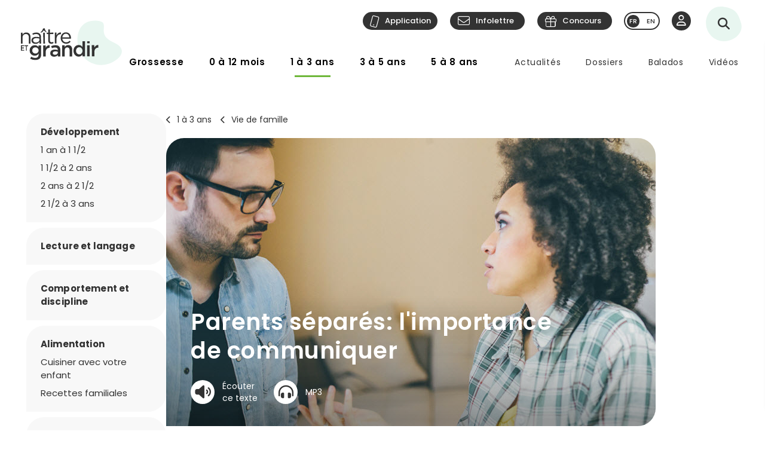

--- FILE ---
content_type: text/html; charset=utf-8
request_url: https://naitreetgrandir.com/fr/etape/1_3_ans/viefamille/parents-separes-communiquer/
body_size: 27933
content:

<!DOCTYPE html>
<!--[if lt IE 7]>      <html class="no-js lt-ie9 lt-ie8 lt-ie7" lang="fr" xml:lang="fr"> <![endif]-->
<!--[if IE 7]>         <html class="no-js lt-ie9 lt-ie8" lang="fr" xml:lang="fr"> <![endif]-->
<!--[if IE 8]>         <html class="no-js lt-ie9" lang="fr" xml:lang="fr"> <![endif]-->
<!--[if gt IE 8]><!--> <html class="no-js" lang="fr" xml:lang="fr"> <!--<![endif]-->
    <head id="ctl00_ctl00_Head1" prefix="og: https://ogp.me/ns# fb: https://ogp.me/ns/fb# object: https://ogp.me/ns/object#">
        <!-- Google tag (gtag.js) -->
        
        <!-- Google Tag Manager -->
        <script>(function (w, d, s, l, i) {
                w[l] = w[l] || []; w[l].push({
                    'gtm.start':
                        new Date().getTime(), event: 'gtm.js'
                }); var f = d.getElementsByTagName(s)[0],
                    j = d.createElement(s), dl = l != 'dataLayer' ? '&l=' + l : ''; j.async = true; j.src =
                        'https://www.googletagmanager.com/gtm.js?id=' + i + dl; f.parentNode.insertBefore(j, f);
            })(window, document, 'script', 'dataLayer', 'GTM-5R65XZ');</script>
        <!-- End Google Tag Manager -->


        <meta charset="utf-8" /><meta http-equiv="X-UA-Compatible" content="IE=edge,chrome=1" /><meta name="viewport" content="width=device-width, initial-scale=1" /><meta name="verify-v1" content="v1rhluMy85/Co9VY+A/cDky5ADo0hv/vKGugcqxYrfQ=" /><meta name="ahrefs-site-verification" content="78770071bb130a57b5cd17b31552e39db4ffde871a532ce83d500e9fce031f58" /><meta id="ctl00_ctl00_FacebookOgAppId" property="fb:app_id" content="242896522487382" /><meta id="ctl00_ctl00_FacebookOgType" property="og:type" content="website" /><meta id="ctl00_ctl00_FacebookOgUrl" property="og:url" content="https://naitreetgrandir.com/fr/etape/1_3_ans/viefamille/parents-separes-communiquer/" /><meta id="ctl00_ctl00_FacebookOgTitle" property="og:title" content="Parents séparés: l&#39;importance de communiquer" /><meta id="ctl00_ctl00_FacebookOgDescription" property="og:description" content="&lt;Aucun>Parents séparés : comment maintenir une bonne communication? Voici quelques pistes.&lt;/Aucun>" /><meta id="ctl00_ctl00_FacebookOgImage" property="og:image" content="https://naitreetgrandir.com/documentsng/images/imagesfb/parents-separes-communiquer.jpg" /><meta id="ctl00_ctl00_MetaDescription" name="description" content="&lt;Aucun>Parents séparés : comment maintenir une bonne communication? Voici quelques pistes.&lt;/Aucun>" /><meta name="p:domain_verify" content="0d7f6def51e839c840221be0c6c8cbae" /><link rel="shortcut icon" type="image/ico" href="/favicon.ico" /><link rel="stylesheet" href="/css/normalize.min.css" /><link rel="stylesheet" href="/css/style2023.min.css?r=20251205" /><link rel="preconnect" href="https://fonts.googleapis.com" /><link rel="preconnect" href="https://fonts.gstatic.com" crossorigin="" /><link href="//fonts.googleapis.com/css2?family=PT+Serif:ital,wght@0,400;0,700;1,400;1,700&amp;family=Poppins:ital,wght@0,300;0,400;0,500;0,600;0,700;1,300;1,400;1,500;1,600;1,700&amp;display=swap" rel="stylesheet" /><link href="//fonts.googleapis.com/css?family=Open+Sans:300,300i,400,400i,600,600i,700,700i,800,800i" rel="stylesheet" type="text/css" /><link href="//fonts.googleapis.com/css?family=Open+Sans+Condensed:300,700" rel="stylesheet" type="text/css" /><link href="//fonts.googleapis.com/css?family=Roboto+Slab:300,400,700" rel="stylesheet" type="text/css" /><link href="//fonts.googleapis.com/css?family=Roboto:100,300,400,700,900" rel="stylesheet" type="text/css" /><link href="//fonts.googleapis.com/css?family=Droid+Sans:400,700" rel="stylesheet" type="text/css" />

        <!-- update the core fontawesome file -->
        <link href="/js/fontawesome-pro-6.4.0-web/css/fontawesome.css" rel="stylesheet" />
        <!-- update any styles .css files you have linked -->
        <link href="/js/fontawesome-pro-6.4.0-web/css/light.css" rel="stylesheet" /><link href="/js/fontawesome-pro-6.4.0-web/css/regular.css" rel="stylesheet" /><link href="/js/fontawesome-pro-6.4.0-web/css/solid.css" rel="stylesheet" /><link href="/js/fontawesome-pro-6.4.0-web/css/brands.css" rel="stylesheet" /><link rel="stylesheet" href="/css/colorbox.css?r=20231006" /><link href="/js/swiper-11.0.5/package/swiper.css" rel="stylesheet" /><link id="ctl00_ctl00_ctlCanonicalLink" rel="canonical" href="https://naitreetgrandir.com/fr/etape/1_3_ans/viefamille/parents-separes-communiquer/" />

        <script src="/js/vendor/modernizr-2.6.2-respond-1.1.0.min.js"></script>
        <link rel="stylesheet" href="//code.jquery.com/ui/1.9.2/themes/base/jquery-ui.css" />
        <script src="//ajax.googleapis.com/ajax/libs/jquery/3.5.1/jquery.min.js"></script>
        <script src="/js/jquery-ui-1.12.1.min.js"></script>
        <script src="/js/tooltip.js?r=20250929"></script>

        <script src="/js/colorbox-master/jquery.colorbox-min.js?r=20231006"></script>
        <script src="/js/colorbox-master/jquery.colorbox-fr.js"></script>
        <script src="/js/jquery.touchSwipe.min.js"></script>
        <script src="https://unpkg.com/scrollreveal@4.0.0/dist/scrollreveal.min.js"></script>
         
	    <script src="/js/jquery.maskedinput-1.4.1.js" type="text/javascript"></script>

        

<script>
    
    // DATALAYER - GOOGLE TAG MANAGER
    //dataLayer = [];
     dataLayer = dataLayer || [];

    // EVENT TRACKING - pour GA3 DEPRECATED 1 JUILLET 2023 ---------------
    function ga_clickEvent(category, label, action) {
        //alert("Category= " + category + "\n" + "Label= " + label + "\n" + "Action= "+ action)     
        var valCategory="Catégorie inconnue";
        var valLabel = "Label inconnu";
        var valAction = "Action inconnue";
        if(category){valCategory=category;}
        if (label) { valLabel = label; }
        if (action) { valAction = action; }
        //ga('send', 'event', valCategory, valAction, valLabel);

        // NOUVEAU CODE D'APPEL D'EVENT VIA DATALAYER - GOOGLE TAG MANAGER
        dataLayer.push({'event': 'eventGA',
                'eventCategory': valCategory,
                'eventAction': valAction,
                'eventLabel': valLabel
                
        });
     
    }
    // ---------------

    function ga4_trackingMenuClick(MenuName, MenuDeviceType, MenuAction, MenuSection) {
        var menu_name = ""; if (MenuName) { menu_name = MenuName }
        var menu_device_type = ""; if (MenuDeviceType) { menu_device_type = MenuDeviceType }
        var menu_action = ""; if (MenuAction) { menu_action = MenuAction }
        var menu_section = ""; if (MenuSection) { menu_section = MenuSection }

        //alert("GA4= " + MenuName + "  " + MenuDeviceType + "   "+ MenuAction + "  Section= " + MenuSection)
        // EVent Code pour GA4 
        //gtag('event', 'menu_click', {
        //    'menu_item_name': menu_name,
        //    'menu_item_device_type': menu_device_type,
        //    'menu_item_action': menu_action,
        //    'menu_item_section': menu_section
        //});

        
 		dataLayer.push({	
			'event': 'menu_click',
          	  	'menu_item_name': menu_name,
            	'menu_item_device_type': menu_device_type,
            	'menu_item_action': menu_action,
            	'menu_item_section': menu_section
            
		 });
    }

    function ga4_trackingSubMenuClick(MenuName, MenuDeviceType, MenuParent) {
        var menu_name = ""; if (MenuName) { menu_name = MenuName }
        var menu_device_type = ""; if (MenuDeviceType) { menu_device_type = MenuDeviceType }
        var menu_parent = ""; if (MenuParent) { menu_parent = MenuParent }


        //alert("GA4SubMenu= " + MenuName + "  " + MenuDeviceType + " parent= "+ MenuParent)
        //gtag('event', 'submenu_click', {
        //    'menu_item_name': menu_name,
        //    'menu_item_device_type': menu_device_type,
        //    'menu_item_parent': menu_parent
        //});
       
 		dataLayer.push({	
			'event': 'submenu_click', 
         	'menu_item_name': menu_name,
           	'menu_item_device_type': menu_device_type,
          	'menu_item_parent': menu_parent            
		 });
    }
    
    //FACEBOOK- Perfect Audience -------

    //(function () {
    //    window._pa = window._pa || {};
    //    // _pa.onLoadEvent = "sign_up"; // OPTIONAL: name of segment/conversion to be fired on script load
    //    var pa = document.createElement('script'); pa.type = 'text/javascript'; pa.async = true;
    //    pa.src = ('https:' == document.location.protocol ? 'https:' : 'http:') + "//tag.perfectaudience.com/serve/51245b7e7734980002000073.js";
    //    var s = document.getElementsByTagName('script')[0]; s.parentNode.insertBefore(pa, s);
    //})();
    // ---------------

    


    // COMSCORE TAG ----------------
      var _comscore = _comscore || [];
    _comscore.push({ c1: "2", c2: "18909054" });
    (function() {
        var s = document.createElement("script"), el = document.getElementsByTagName("script")[0]; s.async = true;
        s.src = (document.location.protocol == "https:" ? "https://sb" : "http://b") + ".scorecardresearch.com/beacon.js";
        el.parentNode.insertBefore(s, el);
    })();
    // End COMSCORE TAG -----------

</script>


    
    
    

    
    <!-- READSPEAKER SCRIPT =========== -->
    <!-- New Script 2023-06-13 -->
    <script src="https://cdn-na.readspeaker.com/script/7159/webReader/webReader.js?pids=wr" type="text/javascript" id="rs_req_Init"></script>

    

    <!-- END OF READSPEAKER SCRIPT ==== -->

     <style>
        .grecaptcha-badge { visibility: hidden; }
    </style>    
     
    

        <!--[if lte IE 8]>
        <link rel="Stylesheet" type="text/css" href="/css/style2013-ie8moins.css" />
        <script src="/js/css3-mediaqueries.js"></script>
        <![endif]-->
    <title>
	Parents s&#233;par&#233;s: l&#39;importance de communiquer
</title></head>
    <body id="naitreetgrandir" class="section1a3ans">
        <!-- Google Tag Manager (noscript) -->
        <noscript><iframe src="https://www.googletagmanager.com/ns.html?id=GTM-5R65XZ"
        height="0" width="0" style="display:none;visibility:hidden"></iframe></noscript>



        <!-- End Google Tag Manager (noscript) -->
        

<div id="btnQuitterRapidement" tabindex="0" role="button" class="button"><div id="btnQuitterRapidement_texte">Quitter rapidement</div></div>

<script>
    // Clavier (touche enter ou espace)
    document.querySelector("#btnQuitterRapidement").addEventListener('keydown', function (e) {
        const keyD = e.key !== undefined ? e.key : e.keyCode;
        if ((keyD === 'Enter' || keyD === 13) || (['Spacebar', ' '].indexOf(keyD) >= 0 || keyD === 32)) {
            e.preventDefault();
            this.click();
        }
    });
    // Souris
    $("#btnQuitterRapidement").click(function (e) {
        var siteRedirect = "https://www.google.ca/";
        document.body.innerHTML = '';

        var stateObj = { foo: "bar" };
        for (var i = 0; i < 9; i++) { // Ajoute des entrées dans l'historique (Cette page est une redirection vers un site 'safe')
            history.pushState(stateObj, "", "/ca");
        }
        window.open(siteRedirect); // Ouvre une nouvelle fenêtre pour ne pas avoir de bouton précédent qui fonctionne
        location.replace(siteRedirect); // Change la page actuelle
        e.preventDefault();
    });
</script>
    



        
            <div id="fb-root"></div>
           


        
          
        <form name="aspnetForm" method="post" action="/fr/etape/1_3_ans/viefamille/parents-separes-communiquer/" id="aspnetForm">
<div>
<input type="hidden" name="__EVENTTARGET" id="__EVENTTARGET" value="" />
<input type="hidden" name="__EVENTARGUMENT" id="__EVENTARGUMENT" value="" />
<input type="hidden" name="__VIEWSTATE" id="__VIEWSTATE" value="/[base64]/[base64]/[base64]" />
</div>

<script type="text/javascript">
//<![CDATA[
var theForm = document.forms['aspnetForm'];
if (!theForm) {
    theForm = document.aspnetForm;
}
function __doPostBack(eventTarget, eventArgument) {
    if (!theForm.onsubmit || (theForm.onsubmit() != false)) {
        theForm.__EVENTTARGET.value = eventTarget;
        theForm.__EVENTARGUMENT.value = eventArgument;
        theForm.submit();
    }
}
//]]>
</script>


<script src="/WebResource.axd?d=u6a1ShgHp8oy3Xk0QdrLMpAZkyIUYqBxBKeldwOU4P6dLogVK-mcAZiul1SNKO3WalmoIvcUlz-B2l6Ph35V17fFBus1&amp;t=638883127099574018" type="text/javascript"></script>


<script src="https://www.google.com/recaptcha/api.js?render=6LfI5k8iAAAAADHUCFEgwzSmI6zlydHGqxO6Hyvc" type="text/javascript"></script>
<script src="/ScriptResource.axd?d=TOt8cQ0_VOV9BuwcrMAXoy87qW2UhBo8tVZc52vvwzQgwmpIzMlyAQwsnYuNVgX9IjyrcCg-ykCU3kAzhp0lSWRyIKRfEMjWbWqqrnhuyIxbT6Tl40qCHfG6LRwpAneqoZay7DnttDajqYrvGx-5CrfJ34qoCZdvK30Kzc-Wtr9okhCq0&amp;t=74a40145" type="text/javascript"></script>
<script src="/ScriptResource.axd?d=dC3KVtglKolnJQu8TJPJVhiTaj84GW2K5o4R4hZs0PjgjjGiWTaEQZ4iUlj6a6akrmeLACtKdMf65DYX-tseppKVqB86IVyTUbuZxsecF0QXoR2MIRea1jFUpv6AO_0BqBy95h6oaaL0zqRJGwDNDDUO3uzmI3sq6OwwhFUN7VlCZpqv0&amp;t=74a40145" type="text/javascript"></script>
<script src="/ScriptResource.axd?d=Tk4HUESj69Pqeb__xVZ7H7HwlM51pFJb2Sn3r7w9-XwXID3_OKESG5XyGUr9194niIYNcspLWR9KCNdJwgwm0oe-Ls-xFO5KuUrmGwWcFAHVEld-24sHfdschSrTKBqhjBo9osy4rlRl3sYH7CmGeUueI7DsEJFAOTq4sO5HromZyxjjxprBUJq2BIbOeA-JEw00PQ2&amp;t=74a40145" type="text/javascript"></script>
<script type="text/javascript">
//<![CDATA[
Sys.Services._ProfileService.DefaultWebServicePath = '../../../../../Profile_JSON_AppService.axd';
Sys.Services._AuthenticationService.DefaultWebServicePath = '../../../../../Authentication_JSON_AppService.axd';
//]]>
</script>

<div>

	<input type="hidden" name="__VIEWSTATEGENERATOR" id="__VIEWSTATEGENERATOR" value="530239D6" />
</div>
        

<script type="text/javascript">
    function showTheColorBox() {
        $('#publisherErrorBox').show();
        $.colorbox({
            inline: true, width: "80%", open: true, href: "#publisherErrorBox",

            onClosed: function () {
                $('#publisherErrorBox').hide();
            },
            onOpen: function () {
                $('#publisherErrorBox').show();
            }
        });
    }
</script>




        

        <script type="text/javascript">
//<![CDATA[
Sys.WebForms.PageRequestManager._initialize('ctl00$ctl00$ctlScriptManager', 'aspnetForm', ['tctl00$ctl00$Avatar$ctlUpdatePanel','','tctl00$ctl00$ctlUpdatePanel',''], [], [], 90, 'ctl00$ctl00');
//]]>
</script>

<span id="ctl00_ctl00_ctlTrace" data-page-url="http://naitreetgrandir.com/fr/etape/1_3_ans/viefamille/fiche.aspx?doc=parents-separes-communiquer"></span>
        <div class="header-container">
            <header class="wrapper clearfix">
                <a name="TopPosition"></a>
                <div id="ctl00_ctl00_ctlLogo" class="siteTitle"><a href="https://naitreetgrandir.com/fr/" title="Accueil"><span>Na&icirc;tre et grandir</span></a></div>
                    
	        	<a id="afficherMenu" title="Afficher le menu"><span>Afficher le menu</span></a>

	        	<a id="afficherRecherche" title="Afficher la recherche"><span>Afficher la recherche</span></a>



                <div id="menuHeader">
                    <div id="menuHeaderContainer">
                        

		<div id="menu">
			<nav>
				<ul>        
					<li class="mGrossesse niv0" data-category="Grossesse"><span class="menuName"><a href="https://naitreetgrandir.com/fr/grossesse/">Grossesse</a><span class="mobileOvertake"><a>Ouvrir</a></span></span>
                        <div class="subMenu">
                            <a class="subTitle">Grossesse</a>
						    <ul>
                                <li><a href="https://naitreetgrandir.com/fr/grossesse/trimestre1/">1er trimestre</a></li>         
                                <li><a href="https://naitreetgrandir.com/fr/grossesse/trimestre2/">2e trimestre</a></li>         
                                <li><a href="https://naitreetgrandir.com/fr/grossesse/trimestre3/">3e trimestre</a></li>         
                                <li><a href="https://naitreetgrandir.com/fr/grossesse/accouchement/">Accouchement</a></li>         
                                <li><a href="https://naitreetgrandir.com/fr/grossesse/sante-bien-etre/">Santé et bien-être</a></li>                                     
                                <li><a href="https://naitreetgrandir.com/fr/infolettre/">Infolettre</a></li>
						    </ul>
                        </div>
					</li>
					<li class="m012 niv0" data-category="012mois"><span class="menuName"><a href="https://naitreetgrandir.com/fr/etape/0_12_mois/">0 à 12 mois</a><span class="mobileOvertake"><a>Ouvrir</a></span></span>
                        <div class="subMenu">
                            <a class="subTitle">0 à 12 mois</a>
 						    <ul>        
                               <li><a href="https://naitreetgrandir.com/fr/etape/0_12_mois/developpement/">Développement</a></li>         
                                <li><a href="https://naitreetgrandir.com/fr/etape/0_12_mois/alimentation/">Nourrir</a></li>         
                                <li><a href="https://naitreetgrandir.com/fr/etape/0_12_mois/soins/">Soins et bien-être</a></li>
                                <li><a href="https://naitreetgrandir.com/fr/etape/0_12_mois/viefamille/">Vie de famille</a></li>
                                <li><a href="https://naitreetgrandir.com/fr/etape/0_12_mois/jeux/">Apprentissages et jeux</a></li>
                                <li><a href="https://naitreetgrandir.com/fr/etape/0_12_mois/fiches-activites/">Fiches d'activités</a></li>
                                <li><a href="https://naitreetgrandir.com/fr/sante/">Santé</a></li>
                            </ul>
                        </div>
					</li>
					<li class="m13 niv0" data-category="13ans"><span class="menuName"><a href="https://naitreetgrandir.com/fr/etape/1_3_ans/">1 à 3 ans</a><span class="mobileOvertake"><a>Ouvrir</a></span></span>
                        <div class="subMenu">
                            <a class="subTitle">1 à 3 ans</a>
						    <ul>        
                                <li><a href="https://naitreetgrandir.com/fr/etape/1_3_ans/developpement/">Développement</a></li>         
                                <li><a href="https://naitreetgrandir.com/fr/etape/1_3_ans/langage/">Lecture et langage</a></li>         
                                <li><a href="https://naitreetgrandir.com/fr/etape/1_3_ans/alimentation/">Alimentation</a></li>
                                <li><a href="https://naitreetgrandir.com/fr/etape/1_3_ans/soins/">Soins et bien-être</a></li>
                                <li><a href="https://naitreetgrandir.com/fr/etape/1_3_ans/viefamille/">Vie de famille</a></li>
                                <li><a href="https://naitreetgrandir.com/fr/etape/1_3_ans/garderie/">Garderie</a></li> 
                                <li><a href="https://naitreetgrandir.com/fr/etape/1_3_ans/jeux/">Apprentissages et jeux</a></li>
                                <li><a href="https://naitreetgrandir.com/fr/etape/1_3_ans/fiches-activites/">Fiches d'activités</a></li>
                                <li><a href="https://naitreetgrandir.com/fr/sante/">Santé</a></li>
                                <li><a href="https://naitreetgrandir.com/fr/etape/1_3_ans/comportement/">Comportement et discipline</a></li>
						    </ul>
                        </div>
					</li>
					<li class="m35 niv0" data-category="35ans"><span class="menuName"><a href="https://naitreetgrandir.com/fr/etape/3-5-ans/">3 à 5 ans</a><span class="mobileOvertake"><a>Ouvrir</a></span></span>
                        <div class="subMenu">
                            <a class="subTitle">3 à 5 ans</a>
						    <ul>        
                                <li><a href="https://naitreetgrandir.com/fr/etape/3-5-ans/developpement/">Développement</a></li>    
                                <li><a href="https://naitreetgrandir.com/fr/etape/3-5-ans/langage/">Lecture et langage</a></li>         
                                <li><a href="https://naitreetgrandir.com/fr/etape/3-5-ans/alimentation/">Alimentation</a></li>
                                <li><a href="https://naitreetgrandir.com/fr/etape/3-5-ans/vie-famille/">Vie de famille</a></li>  
                                <li><a href="https://naitreetgrandir.com/fr/etape/3-5-ans/garderie/">Garderie</a></li>         
                                <li><a href="https://naitreetgrandir.com/fr/etape/3-5-ans/apprentissage-jeux/">Apprentissages et jeux</a></li>
                                <li><a href="https://naitreetgrandir.com/fr/etape/3-5-ans/fiches-activites/">Fiches d'activités</a></li>
                                <li><a href="https://naitreetgrandir.com/fr/etape/3-5-ans/comportement/">Comportement et discipline</a></li>
                                <li><a href="https://naitreetgrandir.com/fr/sante/">Santé</a></li> 
						    </ul>
                        </div>
					</li>
					<li class="m58 niv0" data-category="58ans"><span class="menuName"><a href="https://naitreetgrandir.com/fr/etape/5-8-ans/">5 à 8 ans</a><span class="mobileOvertake"><a>Ouvrir</a></span></span>
                        <div class="subMenu">
                            <a class="subTitle">5 à 8 ans</a>
						    <ul>        
                                <li><a href="https://naitreetgrandir.com/fr/etape/5-8-ans/developpement/">Développement</a></li>    
                                <li><a href="https://naitreetgrandir.com/fr/etape/5-8-ans/ecole/">À l'école</a></li>         
                                <li><a href="https://naitreetgrandir.com/fr/etape/5-8-ans/jouer-bouger/">Jouer et bouger</a></li>
                                <li><a href="https://naitreetgrandir.com/fr/etape/5-8-ans/fiches-activites/">Fiches d'activités</a></li> 
                                <li><a href="https://naitreetgrandir.com/fr/etape/5-8-ans/vie-famille/">Vie de famille</a></li>  
                                <li><a href="https://naitreetgrandir.com/fr/etape/5-8-ans/langage/">Lecture et langage</a></li>         
                                <li><a href="https://naitreetgrandir.com/fr/etape/5-8-ans/alimentation/">Alimentation</a></li>
                                <li><a href="https://naitreetgrandir.com/fr/etape/5-8-ans/comportement/">Comportement</a></li>
                                <li><a href="https://naitreetgrandir.com/fr/sante/">Santé</a></li> 
						    </ul>
                        </div>
					</li>
				</ul>
			</nav>
		</div>

		<div id="menuDesktop" style="display: none;">
			<nav>
				<ul>        
					<li class="mGrossesse niv0" data-category="Grossesse"><span class="menuName"><a href="https://naitreetgrandir.com/fr/grossesse/">Grossesse</a></span>
                        <div class="subMenu"><div class="subMenuContainer">
                            <div class="subMenuContent">
						        <ul>
                                    <li class="niv1"><a href="https://naitreetgrandir.com/fr/grossesse/trimestre1/">1er trimestre</a><span class="subtitle">(0 à 14 semaines)</span></li>         
                                    <li class="niv1"><a href="https://naitreetgrandir.com/fr/grossesse/trimestre2/">2e trimestre</a><span class="subtitle">(15 à 28 semaines)</span></li>         
                                    <li class="niv1"><a href="https://naitreetgrandir.com/fr/grossesse/trimestre3/">3e trimestre</a><span class="subtitle">(29 à 40 semaines)</span></li>         
                                </ul>
                                <ul>
                                    <li class="niv1"><a href="https://naitreetgrandir.com/fr/grossesse/accouchement/">Accouchement</a></li>         
                                    <li class="niv1"><a href="https://naitreetgrandir.com/fr/grossesse/sante-bien-etre/">Santé et bien-être</a></li>                                     
						        </ul>
                                <ul class="separateur">
                                    <li class="niv2"><a href="https://naitreetgrandir.com/application/">Application: Votre suivi de grossesse</a></li>
                                    <li class="niv2"><a href="/fr/outils/boite_outils/calculateur-date-accouchement">Calculateur de la date d’accouchement</a></li>
                                    <li class="niv2"><a href="https://naitreetgrandir.com/fr/grossesse/diaporama/">Le développement du foetus en images</a></li>
                                    <li class="niv2"><a href="https://naitreetgrandir.com/fr/telecharger/#grossesse">À télécharger: La trousse de naissance</a></li>
                                </ul>
                            </div>
                            <a class="close">Fermer</a>
                        </div></div>
					</li>
					<li class="m012 niv0" data-category="012mois"><span class="menuName"><a href="https://naitreetgrandir.com/fr/etape/0_12_mois/">0 à 12 mois</a></span>
                        <div class="subMenu"><div class="subMenuContainer">
                            <div class="subMenuContent">
 						        <ul>        
                                    <li class="niv1"><a href="https://naitreetgrandir.com/fr/etape/0_12_mois/developpement/">Développement</a></li>
                                    <li class="niv2"><a href="https://naitreetgrandir.com/fr/etape/0_12_mois/developpement/nouveau_ne/">Nouveau-né</a></li>   
                                    <li class="niv2"><a href="https://naitreetgrandir.com/fr/etape/0_12_mois/developpement/1_mois/">1 mois</a></li>
                                    <li class="niv2"><a href="https://naitreetgrandir.com/fr/etape/0_12_mois/developpement/2_mois/">2 mois</a></li>
                                    <li class="niv2"><a href="https://naitreetgrandir.com/fr/etape/0_12_mois/developpement/3_mois/">3 mois</a></li>
                                    <li class="niv2"><a href="https://naitreetgrandir.com/fr/etape/0_12_mois/developpement/4_mois/">4 mois</a></li>
                                </ul>
                                <ul class="nospace">
                                    <li class="niv1"><span class="vide">&nbsp;</span></li>
                                    <li class="niv2"><span class="vide">&nbsp;</span></li>
                                    <li class="niv2"><a href="https://naitreetgrandir.com/fr/etape/0_12_mois/developpement/5_mois/">5 mois</a></li>
                                    <li class="niv2"><a href="https://naitreetgrandir.com/fr/etape/0_12_mois/developpement/6_mois/">6 mois</a></li>
                                    <li class="niv2"><a href="https://naitreetgrandir.com/fr/etape/0_12_mois/developpement/7_9_mois/">7 à 9 mois</a></li>
                                    <li class="niv2"><a href="https://naitreetgrandir.com/fr/etape/0_12_mois/developpement/10_12_mois/">10 à 12 mois</a></li>        
                                </ul> 
                                <ul>
                                    <li class="niv1"><a href="https://naitreetgrandir.com/fr/etape/0_12_mois/alimentation/">Nourrir</a></li>         
                                    <li class="niv1"><a href="https://naitreetgrandir.com/fr/etape/0_12_mois/soins/">Soins et bien-être</a></li>
                                    <li class="niv1"><a href="https://naitreetgrandir.com/fr/etape/0_12_mois/viefamille/">Vie de famille</a></li>
                                    <li class="niv1"><a href="https://naitreetgrandir.com/fr/etape/0_12_mois/jeux/">Apprentissages et jeux</a></li>
                                    <li class="niv1"><a href="https://naitreetgrandir.com/fr/sante/">Santé</a></li>
                                </ul>
 						        <ul>        
                                    <li class="niv1"><a href="https://naitreetgrandir.com/fr/etape/0_12_mois/fiches-activites/">Fiches d'activités</a></li>
                                    <li class="niv2"><a href="https://naitreetgrandir.com/fr/etape/0_12_mois/fiches-activites/bricolage/">Bricolages</a></li>
                                    <li class="niv2"><a href="https://naitreetgrandir.com/fr/etape/0_12_mois/fiches-activites/contes/">Contes</a></li>
                                    <li class="niv2"><a href="https://naitreetgrandir.com/fr/etape/0_12_mois/fiches-activites/dessins/">Dessins</a></li>
                                    <li class="niv2"><a href="https://naitreetgrandir.com/fr/etape/0_12_mois/fiches-activites/jeux/">Jeux</a></li>
                                </ul>
                            </div>
                            <a class="close">Fermer</a>
                        </div></div>
					</li>
					<li class="m13 niv0" data-category="13ans"><span class="menuName"><a href="https://naitreetgrandir.com/fr/etape/1_3_ans/">1 à 3 ans</a></span>
                        <div class="subMenu"><div class="subMenuContainer">
                            <div class="subMenuContent">
						        <ul>        
                                    <li class="niv1"><a href="https://naitreetgrandir.com/fr/etape/1_3_ans/developpement/">Développement</a></li>         
                                    <li class="niv2"><a href="https://naitreetgrandir.com/fr/etape/1_3_ans/developpement/13_18_mois/">1 an à 1 1/2</a></li>
                                    <li class="niv2"><a href="https://naitreetgrandir.com/fr/etape/1_3_ans/developpement/19_24_mois/">1 1/2 à 2 ans</a></li>
                                    <li class="niv2"><a href="https://naitreetgrandir.com/fr/etape/1_3_ans/developpement/25_30_mois/">2 ans à 2 1/2</a></li>
                                    <li class="niv2"><a href="https://naitreetgrandir.com/fr/etape/1_3_ans/developpement/31_36_mois/">2 1/2 à 3 ans</a> </li>
                                </ul>
                                <ul>
                                    <li class="niv1"><a href="https://naitreetgrandir.com/fr/etape/1_3_ans/langage/">Lecture et langage</a></li>         
                                    <li class="niv1"><a href="https://naitreetgrandir.com/fr/etape/1_3_ans/soins/">Soins et bien-être</a></li>
                                    <li class="niv1"><a href="https://naitreetgrandir.com/fr/etape/1_3_ans/garderie/">Garderie</a></li> 
                                </ul>
                                <ul>
                                    <li class="niv1"><a href="https://naitreetgrandir.com/fr/etape/1_3_ans/comportement/">Comportement et discipline</a></li>
                                    <li class="niv1"><a href="https://naitreetgrandir.com/fr/etape/1_3_ans/viefamille/">Vie de famille</a></li>
                                    <li class="niv1"><a href="https://naitreetgrandir.com/fr/etape/1_3_ans/jeux/">Apprentissages et jeux</a></li>
                                    <li class="niv1"><a href="https://naitreetgrandir.com/fr/sante/">Santé</a></li>
                                </ul>
                                <ul>
                                    <li class="niv1"><a href="https://naitreetgrandir.com/fr/etape/1_3_ans/alimentation/">Alimentation</a></li>
                                    <li class="niv2"><a href="https://naitreetgrandir.com/fr/etape/1_3_ans/alimentation/cuisiner-enfant/">Cuisiner avec votre enfant</a></li>
                                    <li class="niv2"><a href="https://naitreetgrandir.com/fr/recette-familiale/">Recettes familiales</a></li>
						        </ul>
                                <ul>
                                    <li class="niv1"><a href="https://naitreetgrandir.com/fr/etape/1_3_ans/fiches-activites/">Fiches d'activités</a></li>
                                    <li class="niv2"><a href="https://naitreetgrandir.com/fr/etape/1_3_ans/fiches-activites/bricolage/">Bricolages</a></li>
                                    <li class="niv2"><a href="https://naitreetgrandir.com/fr/etape/1_3_ans/fiches-activites/contes/">Contes</a></li>
                                    <li class="niv2"><a href="https://naitreetgrandir.com/fr/etape/1_3_ans/fiches-activites/dessins/">Dessins</a></li>
                                    <li class="niv2"><a href="https://naitreetgrandir.com/fr/etape/1_3_ans/fiches-activites/jeux/">Jeux</a></li>
                                </ul>
                            </div>
                            <a class="close">Fermer</a>
                        </div></div>
					</li>
					<li class="m35 niv0" data-category="35ans"><span class="menuName"><a href="https://naitreetgrandir.com/fr/etape/3-5-ans/">3 à 5 ans</a></span>
                        <div class="subMenu"><div class="subMenuContainer">
                            <div class="subMenuContent">
						        <ul data-category="35ans">        
                                    <li class="niv1"><a href="https://naitreetgrandir.com/fr/etape/3-5-ans/developpement/">Développement</a></li>    
                                    <li class="niv2"><a href="https://naitreetgrandir.com/fr/etape/3-5-ans/developpement/3-4-ans/">3 à 4 ans</a></li>
                                    <li class="niv2"><a href="https://naitreetgrandir.com/fr/etape/3-5-ans/developpement/4-5-ans/">4 à 5 ans</a></li>
						        </ul>
                                <ul>
                                    <li class="niv1"><a href="https://naitreetgrandir.com/fr/etape/3-5-ans/langage/">Lecture et langage</a></li>         
                                    <li class="niv1"><a href="https://naitreetgrandir.com/fr/etape/3-5-ans/vie-famille/">Vie de famille</a></li>  
                                    <li class="niv1"><a href="https://naitreetgrandir.com/fr/etape/3-5-ans/garderie/">Garderie</a></li>         
						        </ul>
                                <ul>
                                    <li class="niv1"><a href="https://naitreetgrandir.com/fr/etape/3-5-ans/comportement/">Comportement et discipline</a></li>
                                    <li class="niv1"><a href="https://naitreetgrandir.com/fr/etape/3-5-ans/apprentissage-jeux/">Apprentissages et jeux</a></li>
                                    <li class="niv1"><a href="https://naitreetgrandir.com/fr/sante/">Santé</a></li> 
						        </ul>
                                <ul>
                                    <li class="niv1"><a href="https://naitreetgrandir.com/fr/etape/3-5-ans/alimentation/">Alimentation</a></li>
                                    <li class="niv2"><a href="https://naitreetgrandir.com/fr/etape/3-5-ans/alimentation/cuisiner-enfant/">Cuisiner avec votre enfant</a></li>
                                    <li class="niv2"><a href="https://naitreetgrandir.com/fr/recette-familiale/">Recettes familiales</a></li>
						        </ul>
                                <ul>
                                    <li class="niv1"><a href="https://naitreetgrandir.com/fr/etape/3-5-ans/fiches-activites/">Fiches d'activités</a></li>
                                    <li class="niv2"><a href="https://naitreetgrandir.com/fr/etape/3-5-ans/fiches-activites/bricolage/">Bricolages</a></li>
                                    <li class="niv2"><a href="https://naitreetgrandir.com/fr/etape/3-5-ans/fiches-activites/contes/">Contes</a></li>
                                    <li class="niv2"><a href="https://naitreetgrandir.com/fr/etape/3-5-ans/fiches-activites/dessins/">Dessins</a></li>
                                    <li class="niv2"><a href="https://naitreetgrandir.com/fr/etape/3-5-ans/fiches-activites/jeux/">Jeux</a></li>
						        </ul>
                            </div>
                            <a class="close">Fermer</a>
                        </div></div>
					</li>
					<li class="m58 niv0" data-category="58ans"><span class="menuName"><a href="https://naitreetgrandir.com/fr/etape/5-8-ans/">5 à 8 ans</a></span>
                        <div class="subMenu"><div class="subMenuContainer">
                            <div class="subMenuContent">
						        <ul>        
                                    <li class="niv1"><a href="https://naitreetgrandir.com/fr/etape/5-8-ans/developpement/">Développement</a></li>    
                                    <li class="niv2"><a href="https://naitreetgrandir.com/fr/etape/5-8-ans/developpement/5-6-ans/">5 à 6 ans</a></li>
                                    <li class="niv2"><a href="https://naitreetgrandir.com/fr/etape/5-8-ans/developpement/6-7-ans/">6 à 7 ans</a></li>
                                    <li class="niv2"><a href="https://naitreetgrandir.com/fr/etape/5-8-ans/developpement/7-8-ans/">7 à 8 ans</a></li>
						        </ul>
                                <ul>
                                    <li class="niv1"><a href="https://naitreetgrandir.com/fr/etape/5-8-ans/ecole/">À l'école</a></li>         
                                    <li class="niv1"><a href="https://naitreetgrandir.com/fr/etape/5-8-ans/jouer-bouger/">Jouer et bouger</a></li>
                                    <li class="niv1"><a href="https://naitreetgrandir.com/fr/etape/5-8-ans/comportement/">Comportement</a></li>
						        </ul>
                                <ul>
                                    <li class="niv1"><a href="https://naitreetgrandir.com/fr/etape/5-8-ans/langage/">Lecture et langage</a></li>         
                                    <li class="niv1"><a href="https://naitreetgrandir.com/fr/etape/5-8-ans/vie-famille/">Vie de famille</a></li>  
                                    <li class="niv1"><a href="https://naitreetgrandir.com/fr/sante/">Santé</a></li> 
						        </ul>
                                <ul>
                                    <li class="niv1"><a href="https://naitreetgrandir.com/fr/etape/5-8-ans/alimentation/">Alimentation</a></li>
                                    <li class="niv2"><a href="https://naitreetgrandir.com/fr/etape/5-8-ans/alimentation/cuisiner-enfant/">Cuisiner avec votre enfant</a></li>
                                    <li class="niv2"><a href="https://naitreetgrandir.com/fr/recette-familiale/">Recettes familiales</a></li>
						        </ul>
                                <ul>
                                    <li class="niv1"><a href="https://naitreetgrandir.com/fr/etape/5-8-ans/fiches-activites/">Fiches d'activités</a></li> 
                                    <li class="niv2"><a href="https://naitreetgrandir.com/fr/etape/5-8-ans/fiches-activites/bricolage/">Bricolages</a></li>
                                    <li class="niv2"><a href="https://naitreetgrandir.com/fr/etape/5-8-ans/fiches-activites/contes/">Contes</a></li>
                                    <li class="niv2"><a href="https://naitreetgrandir.com/fr/etape/5-8-ans/fiches-activites/dessins/">Dessins</a></li>
                                    <li class="niv2"><a href="https://naitreetgrandir.com/fr/etape/5-8-ans/fiches-activites/jeux/">Jeux</a></li>
						        </ul>
                            </div>
                            <a class="close">Fermer</a>
                        </div></div>
					</li>
				</ul>
			</nav>
		</div>
                
                        <div id="menuSecondaire">
		                    <div id="menuOutils">
	                            <nav>
	                                <ul data-category="Outils">        
	                                    <li class="mNouvelles"><a href="https://naitreetgrandir.com/fr/nouvelles/">Actualités</a></li>
	                                    <li class="mDossiers"><a href="https://naitreetgrandir.com/fr/dossier/">Dossiers</a></li>
                                        <li class="mBalado"><a href="https://naitreetgrandir.com/fr/balado/">Balados</a></li>
                                        <li class="mVideo"><a href="https://naitreetgrandir.com/fr/video/">Vidéos</a></li>
	                                    
	                                </ul>
	                            </nav>
                            </div>

	                        <a href="https://naitreetgrandir.com/application/" id="boutonHeaderApplication">Application</a>
                            <a href="https://naitreetgrandir.com/fr/infolettre/" id="boutonHeaderInfolettre">Infolettre</a>
                            <a href="https://naitreetgrandir.com/fr/concours/" id="boutonHeaderConcours" class="mobileMenuOnly">Concours</a>

                            <div id="traductionHeader">
                                <a id="ctl00_ctl00_ctlUrlNavLang" href="https://naitreetgrandir.com/en/"><span>En</span></a>
                            </div>
                            
                        </div>
                    </div>
                    <div id="headerOverlay"></div>
                </div>

                <div id="headerAvatar">
                    <a ID="ctlLinkAvatar" title="Mon compte">

<span class="avatar-container">
    <div id="ctl00_ctl00_Avatar_ctlUpdatePanel">
	
            
                    <i class="fa-regular fa-user"></i>
                
        
</div>
</span></a>
                </div>

                 <div id="connexionContainer">
    <div id="se-connecter">
        

                <div id="connexion">
                    <div class="user-container">
                        <div class="avatar-container">
                            <div class="icon-container">
                                <i class='fa-regular fa-user'></i>
                            </div>
                        </div>
                        <div class="text-container">
                            <p>Personnalisez vos infolettres, vos suivis et gérez votre compte en un instant!</p>
                        </div>
                    </div>
                    <div class="buttonList">
                        <span class='nonMobile'><a id="ctlConnexion" href="https://naitreetgrandir.com/connexion/" class="button">Me connecter</a></span>
                        <span class='nonMobile'><a id="ctlInscription" href="https://naitreetgrandir.com/inscription/" class="button secondaire">Créer un compte</a></span>
                    </div>

                    <div class="description">
                        <h2>Créez votre compte <br />et simplifiez votre vie de parent!</h2>
                        <p>Un compte unique pour l’infolettre et l’appli.</p>
                        <p>Profitez chaque semaine, d’un contenu qui évolue selon votre grossesse ou l’âge de votre enfant.</p>
                        <p>Mettez à jour facilement votre date d’accouchement, car bébé arrive rarement à la date prévue!</p>
                        <p>Une expérience 100 % bienveillante, pensée pour vous et votre famille!</p>
                    </div>
                </div>

            
    </div>
</div>
                <div id="connexionOverlay"></div>

                <div id="headerSearch">
                    <div id="headerSearchWrapper">
                        <div id="headerSearchContainer">
        			        <input type="text" placeholder='Recherche' name="q" id="q" onkeypress="return searchcheckKey(event,this.value);" onclick="this.value='';" />
        			        <button type="button" title='Rechercher' id="headerSearchButton" onclick="RecherchePrincipale(document.getElementById('q').value);"><span>Rechercher</span></button>
                        </div>
                        <button type="button" title="Fermer" id="headerSearchFermer" onclick="FermerRecherche();"><span>Fermer</span></button>
                    </div>
    			</div>
            </header>
		</div>



        <div id="popup-content">           
            <div id="dHTMLToolTip" style="display: none;"><div id="dHTMLToolTipContainer">dGlossaire</div></div>
        </div>

        <div class="main-container">

            <div id="ctl00_ctl00_ctlUpdatePanel">
	
                    
                
</div>
            
                
    <div class="main wrapper">

                <article id="mainArticle" class="main-content  fiche  ">
			        <header id="header-fiche">
    		            

<script type="application/ld+json">{
    "@context": "https://schema.org", "@type": "BreadcrumbList", "itemListElement": [ {"@type": "ListItem", "position": "1", "item":{"@id":"https://naitreetgrandir.com/fr/","name":"Accueil"} },{"@type": "ListItem", "position": "2", "item":{"@id":"https://naitreetgrandir.com/fr/etape/1_3_ans/","name":"1 à 3 ans"} },{"@type": "ListItem", "position": "3", "item":{"@id":"https://naitreetgrandir.com/fr/etape/1_3_ans/viefamille/","name":"Vie de famille"} }] 
}</script>



        <nav id="filArianne" class="rs_skip">
		    <ol>
    <li><a href="https://naitreetgrandir.com/fr/">Accueil</a></li><li><a href="https://naitreetgrandir.com/fr/etape/1_3_ans/">1 à 3 ans</a></li><li><a href="https://naitreetgrandir.com/fr/etape/1_3_ans/viefamille/">Vie de famille</a></li>
            </ol>
        </nav>
    



                        

                        

                        

				        <h1 id="titreDePage">Parents s&#233;par&#233;s: l&#39;importance de communiquer</h1>

                        


                        <figure class="mainImage rs_skip">
                            <img id="ctl00_ctl00_cph_ctlMainImage" title="Parents séparés: l&#39;importance de communiquer" src="/documentsng/images/imagesprincipalegrande/parents-separes-communiquer.jpg" alt="Parents séparés: l&#39;importance de communiquer" style="border-width:0px;" />
			            </figure>

                        
					
                        <div id="readSpeakerContent">        
                            
    <div id="readspeaker_button1" class="rs_skip">
        <a href="//app-eu.readspeaker.com/cgi-bin/rsent?customerid=7159&amp;lang=fr_ca&amp;readid=mainArticle&amp;url=http%3a%2f%2fnaitreetgrandir.com%2ffr%2fetape%2f1_3_ans%2fviefamille%2ffiche.aspx%3fdoc%3dparents-separes-communiquer"
            onclick="readpage(this.href, 'readspeakerPlayer'); return false;" data-target="xp1"><span>Écouter ce texte</span></a>
    </div>
    
    <div id="readspeaker_mp3" class="rs_skip">
        <a href="//app-na.readspeaker.com/cgi-bin/rsent?customerid=7159&amp;lang=fr_ca&amp;save=1&amp;audiofilename=&amp;readid=mainArticle&amp;url=http%3a%2f%2fnaitreetgrandir.com%2ffr%2fetape%2f1_3_ans%2fviefamille%2ffiche.aspx%3fdoc%3dparents-separes-communiquer&amps"><span>MP3</span></a>
    </div>

    <div id="readspeakerPlayer" class="rs_skip rs_preserve rs_addtools rs_splitbutton rs_exp"></div>
   

                        </div>

                    </header>

                    <div id="ctl00_ctl00_cph_Error" class="rs_skip" style="display:none; margin:10px;">
                        Désolé.
                    </div>
                    
                    
                    
                    <section class="main-content-container">
                        
    <div id="contenuFicheTexte" class="zoneTexte">
        <metaDescription class="rs_skip"><Aucun><b>Parents séparés : comment maintenir une bonne communication? Voici quelques pistes.</b></Aucun></metaDescription><table cellspacing="0" class="tmat rs_skip"><tr><td><hr class="tabMat"><ul><h3><b>Dans cette fiche</b></h3><li><a href="#_Toc41296032">Communiquer avec l’autre parent</a></li><li><a href="#_Toc41296033">Informer le personnel de la garderie ou de l’école</a></li><li><a href="#_Toc41296034">Parler ouvertement avec son enfant</a></li><li><a href="#_Toc41296035">Placer l’enfant à l’écart des conflits</a></li><li><a href="#_Toc41296036">À retenir</a></li><li></li></ul><hr class="tabMat hrlowMargin"></td></tr></table><p><Aucun>Les parents séparés qui </Aucun><Aucun>font </Aucun><Aucun>la garde </Aucun><Aucun>partagée</Aucun><Aucun> doivent miser sur la communication pour bien tenir leur rôle</Aucun><Aucun> auprès de leur enfant</Aucun><Aucun>. Bien communiquer entre eux, avec le personnel de la garderie </Aucun><Aucun>ou de l’école de même qu’</Aucun><Aucun>avec leur enfant aide toute la famille à s’adapter à la situation. Cela permet aussi de réduire les conflits et les malentendus.</Aucun></p><h2><a id="_Toc41296032" name="_Toc41296032"></a><b>Communiquer avec l’autre parent</b></h2><p><Aucun>C’est normal que les ex-conjoints vivent de la tristesse et de la colère à la suite de leur </Aucun><a class="lienInterne" href="/fr/etape/1_3_ans/viefamille/educaloi-separation-la-garde-des-enfants-a-la-rupture/" data-lien-interne="SÉPARATION">séparation</a><Aucun>, mais ils doivent savoir que ces sentiments peuvent </Aucun><Aucun>compromettre</Aucun><Aucun> le bien-être de leur enfant.</Aucun></p><p><Aucun>Plusieurs recherches ont démontré que </Aucun><Aucun><b>ce n’est pas la séparation</b></Aucun><Aucun><b> </b></Aucun><Aucun><b>qui influe </b></Aucun><Aucun><b>le plus</b></Aucun><Aucun><b> </b></Aucun><Aucun><b>sur </b></Aucun><Aucun><b>les difficultés d’adaptation des enfants, mais plutôt les conflits et l’absence de </b></Aucun><Aucun><b>coopération entre les parents</b></Aucun><Aucun><b>.</b></Aucun><Aucun> Il est donc important que les ex-conjoints trouvent des moyens de surmonter</Aucun><Aucun> leur tristesse ou leur colère</Aucun><Aucun> pour développer une relation centrée sur le bien-être de leur enfant.</Aucun></p><div class="cellNotabeneNoTableauGlobal"><div class="cellNotabeneNoTableau">Quand les ex-conjoints parviennent à bien collaborer, les enfants s’adaptent mieux à la séparation.</div></div><p><Aucun>Une bonne communication permet aux parents notamment d’établir des règles et des attentes similaires dans les deux maisons. Cela diminue l’angoisse de l’enfant</Aucun><Aucun>,</Aucun><Aucun> qui aura moins d’ajustements à faire. Ainsi, tout en acceptant que chaque parent puisse faire les choses à sa manière, </Aucun><Aucun><b>les ex-conjoints devraient s’entendre sur les grandes lignes pour mettre en place des routines semblables avec leur enfant.</b></Aucun><Aucun> Les </Aucun><a class="lienInterne" href="/fr/etape/1_3_ans/soins/importance-routine-enfant/" data-lien-interne="ROUTINES">routines</a><Aucun> </Aucun><Aucun>donnent de la stabilité et elles sont rassurantes pour </Aucun><Aucun>un </Aucun><Aucun>enfant</Aucun><Aucun>.</Aucun></p><p><Aucun>Malgré la séparation, il </Aucun><Aucun>reste </Aucun><Aucun>encore beaucoup de décisions à prendre concernant les besoins et la vie de l’enfant. </Aucun><Aucun><b>Les parents séparés doivent donc aussi s’assurer de se parler régulièrement.</b></Aucun><Aucun> Cela peut se faire par exemple au moment du changement de garde. Certains parents s’écrivent </Aucun><Aucun><b>des notes dans un cahier</b></Aucun><Aucun> (ex. : </Aucun><Aucun>journal de bord de la</Aucun><Aucun> garderie). Il</Aucun><Aucun>s peuvent aussi s</Aucun><Aucun>’échanger </Aucun><Aucun><b>des courriels et des textos</b></Aucun><Aucun> au sujet de situations qui concernent l’enfant. Et lorsque quelque chose </Aucun><Aucun>d’important préoccupe un des parents, il est </Aucun><Aucun>pr</Aucun><Aucun>éférable</Aucun><Aucun> </Aucun><Aucun>d’en </Aucun><Aucun><b>parler de vive voix</b></Aucun><Aucun> en personne ou au téléphone.</Aucun></p><h3><b>Des conseils pour bien communiquer avec votre ex-partenaire :</b></h3><div class="ImgNgRight"><a href="https://naitreetgrandir.com/documentsng/pdf/fiches_parents/communiquer-comme-parent_vf.pdf" target="_top"><img src="/DocumentsNG/Fiches/images/parents-separes-communiquer-1.Jpeg" width="300" height="500" alt="A poster of a family&#xA;&#xA;Description automatically generated" title="A poster of a family&#xA;&#xA;Description automatically generated" class="image-contenu"></a></div><ul><li><Aucun><b>Assurez-vous de co</b></Aucun><Aucun><b>mmunique</b></Aucun><Aucun><b>r</b></Aucun><Aucun><b> des</b></Aucun><Aucun><b> messages clairs</b></Aucun><Aucun><b> à l’autre parent</b></Aucun><Aucun><b>,</b></Aucun><Aucun> c’est-à-dire </Aucun><Aucun>des messages qui</Aucun><Aucun> parlent</Aucun><Aucun> d’un </Aucun><Aucun>seul </Aucun><Aucun>sujet </Aucun><Aucun>à la fois </Aucun><Aucun>et</Aucun><Aucun> qui concerne</Aucun><Aucun>nt</Aucun><Aucun> le </Aucun><Aucun>plus </Aucun><Aucun>possible </Aucun><Aucun>votre situation actuelle</Aucun><Aucun>,</Aucun><Aucun> et non des histoires du passé</Aucun><Aucun>. Revenir sur des expériences passées risque de rendre la communication inefficace.</Aucun></li><li><b>Restez à l’écoute de l’autre parent.</b> Par exemple, gardez le silence quand il parle et faites l’effort de comprendre ce qu’il vous dit. Avoir un discours respectueux l’un envers l’autre permet d’éviter les attaques.
</li><li><b>Vérifiez avec l’autre parent ce que vous avez compris de ses propos.</b> Cela démontre que vous accordez de l’importance à ce qu’il dit et évite les malentendus. 
</li><li><b>Tentez de maîtriser vos émotions dans vos discussions.</b> Même si vous n’êtes pas d’accord avec l’autre parent, essayez d’expliquer calmement votre point de vue. 
</li><li><b>Ne vous fiez pas aux paroles rapportées par votre enfant.</b> Ce n’est pas parce que votre enfant dit des choses comme « maman a dit que… » ou « papa a dit que… » que ces paroles ont vraiment été dites. Pour éviter les malentendus et les tensions, mieux vaut que les parents clarifient les faits en se parlant ouvertement.
</li><li><b>N’hésitez pas à dire à votre ex-partenaire combien vous êtes fier de votre enfant.</b> Parler de votre enfant de manière positive favorise une communication saine et efficace.
</li></ul><p><Aucun>Quand les ex-conjoints ne collaborent pas bien, les enfants peuvent se sentir angoissés et déchirés parce qu’ils </Aucun><Aucun><b>sentent qu’ils doivent « prendre parti » entre deux</b></Aucun><Aucun> </Aucun><Aucun><b>parents qui ne sont pas en accord.</b></Aucun><Aucun> Maintenir une bonne communication évite ce genre de situations.</Aucun></p><table cellspacing="0" class="cellPale"><tr><td><h3><b>La médiation familiale pour mieux communiquer</b></h3><div class="cellPaleNoTableauGlobal"><div class="cellPaleNoTableau">Au Québec, les parents qui se séparent ont droit à 5 heures de <a target="_blank" href="https://www.justice.gouv.qc.ca/couple-et-famille/separation-et-divorce/la-mediation-familiale-pour-negocier-une-entente-equitable/duree-et-cout-de-la-mediation/">médiation familiale gratuite</a>. Le médiateur aide bien sûr les parents à s’entendre sur le mode de garde de l’enfant. Mais il peut aussi les aider à mieux communiquer en réglant avec eux certains détails comme qui prendra les rendez-vous chez le médecin, qui va acheter les vêtements, que faire si l’enfant est avec maman le jour de la fête de papa, etc.</div></div></td></tr></table><h2><a id="_Toc41296033" name="_Toc41296033"></a><b>Informer le personnel de la garderie ou de l’école</b></h2><p><Aucun>Pour que </Aucun><Aucun>tous ceux qui prennent soin de l’enfant </Aucun><Aucun>puisse</Aucun><Aucun>nt</Aucun><Aucun> être attenti</Aucun><Aucun>fs</Aucun><Aucun> </Aucun><Aucun>à ses réactions </Aucun><Aucun>concernant la séparation, </Aucun><Aucun><b>les parents doivent informer </b></Aucun><Aucun><b>le personnel de la garderie ou de l’école </b></Aucun><Aucun><b>de la nouvelle situation familiale</b></Aucun><Aucun><b>,</b></Aucun><Aucun> surtout si elle est récente ou si les conjoints sont en cours de séparation. </Aucun></p><p><Aucun>Ce changement est important dans la vie d’un</Aucun> <Aucun>enfant</Aucun><Aucun> et peut avoir un effet sur son </Aucun><a class="lienInterne" href="/fr/etape/1_3_ans/comportement/naitre-grandir-enfant-probleme-comportement/" data-lien-interne="COMPORTEMENT">comportement</a><Aucun>. En étant au courant de la situation, </Aucun><Aucun>son </Aucun><Aucun><b>é</b></Aucun><Aucun><b>ducatrice </b></Aucun><Aucun><b>ou </b></Aucun><Aucun><b>son </b></Aucun><Aucun><b>enseignante </b></Aucun><Aucun><b>pourr</b></Aucun><Aucun><b>a</b></Aucun><Aucun><b> mieux comprendre d’éventuels changements de comportements et adapter </b></Aucun><Aucun><b>se</b></Aucun><Aucun><b>s interventions</b></Aucun><Aucun> en conséquence. </Aucun></p><p><Aucun>En cas de séparation, l</Aucun><Aucun>’</Aucun><Aucun>éducatrice </Aucun><Aucun>ou l’enseignante </Aucun><Aucun>devrait également </Aucun><Aucun><b>transmettre les informations en double aux deux parents.</b></Aucun><Aucun> De même, elle peut </Aucun><Aucun><b>organiser </b></Aucun><Aucun><b>des rencontres conjointes ou séparées</b></Aucun><Aucun><b>,</b></Aucun><Aucun> en fonction des besoins. Il est donc important que les ex-conjoints communiquent avec le milieu de garde </Aucun><Aucun>ou l’école </Aucun><Aucun>pour dire au personnel comment ils souhaitent que les choses se fassent.</Aucun></p><p><Aucun>Chacun des parents doit aussi </Aucun><Aucun><b>s’assurer d’informer l’autre de ce qui </b></Aucun><Aucun><b>s’en vient</b></Aucun><Aucun><b> dans le milieu de garde </b></Aucun><Aucun><b>ou à l’école </b></Aucun><Aucun>(ex. : dîner à prévoir pour une sortie, vêtements particuliers pour une activité). Ces échanges d’information permettent aux parents d’assurer adéquatement la transition les jours où ils ont la garde de l’enfant.</Aucun></p><table cellspacing="0" class="cellPale"><tr><td><h3><b>Séparation et réussite scolaire</b></h3><div class="cellPaleNoTableauGlobal"><div class="cellPaleNoTableau">Il est possible que votre séparation affecte les <a class="lienInterne" href="/fr/etape/5-8-ans/ecole/comment-bien-reagir-bulletin-enfant/" data-lien-interne="RÉSULTATS SCOLAIRES">résultats scolaires</a> de votre enfant. Toutefois, il semble que ces difficultés s’expliqueraient par une mauvaise qualité de la relation parent-enfant, un encadrement inconstant et un manque de supervision. Pour limiter l’effet de la séparation sur le parcours scolaire de votre enfant, continuez à le soutenir dans ses apprentissages lors de vos périodes de garde. Essayez aussi de maintenir une bonne entente avec l’autre parent pour pouvoir discuter de la façon de vous partager l’aide aux <a class="lienInterne" href="/fr/etape/5-8-ans/ecole/ecole-lecons-devoirs-accompagner-son-enfant/" data-lien-interne="DEVOIRS">devoirs</a> et aux leçons.</div></div></td></tr></table><h2><a id="_Toc41296034" name="_Toc41296034"></a><b>Parler ouvertement avec son enfant</b></h2><div class="ImgNgRight"><img src="/DocumentsNG/Fiches/images/parents-separes-communiquer-2.Png" width="300" height="217" alt=" " title=" " class="image-contenu"></div><p><Aucun>Il est</Aucun><Aucun><b> normal q</b></Aucun><Aucun><b>u’un tout-petit</b></Aucun><Aucun><b> éprouve de la tristesse, de la culpabilité, de la confusion, de l’</b></Aucun><a class="lienInterne" href="/fr/etape/1_3_ans/comportement/ik-naitre-grandir-enfant-anxieux-peur/" data-lien-interne="ANXIÉTÉ">anxiété</a><Aucun><b> et de la </b></Aucun><a class="lienInterne" href="/fr/etape/1_3_ans/comportement/ik-naitre-grandir-enfant-crise-de-colere-intervenir-prevenir/" data-lien-interne="COLÈRE">colère</a><Aucun> après la séparation.</Aucun></p><p><Aucun>Parler avec lui des émotions qu’il vit, le questionner et lui </Aucun><Aucun><b>dire la vérité sur la situation selon son niveau de compréhension</b></Aucun><Aucun> aide l’enfant à s’adapter peu à peu à ce gros changement dans sa vie. Maintenir une bonne communication avec son </Aucun><Aucun>enfant</Aucun><Aucun> est aussi un moyen pour les parents de savoir ce qu’il ressent. Ce</Aucun><Aucun>la</Aucun><Aucun> permet </Aucun><Aucun>donc </Aucun><Aucun>de le rassurer ou d’envisager une aide psychologique, au besoin.</Aucun></p><div class="BoiteBalado rs_skip">Balado: Réussir sa séparation. Les confidences de Nicola.<br><a href="https://naitreetgrandir.com/fr/balado/histoires-de-peres/reussir-sa-separation-les-confidences-de-nicola/" target="_top"><img src="/DocumentsNG/Fiches/images/parents-separes-communiquer-3.Jpeg" width="247" height="145" alt=" " title=" " class="image-contenu"></a></div><h3><b>Des conseils pour parler de la séparation avec votre enfant :</b></h3><ul><li><Aucun><b>Utilisez</b></Aucun><Aucun> </Aucun><Aucun><b>des mots simples pour expliquer votre séparation.</b></Aucun><Aucun> Par exemple, dites : « Papa et maman ne s’aiment plus comme des amoureux, on </Aucun><Aucun>va se séparer. Toi, on t’aime toujours et on va toujours t’aimer. » </Aucun></li><li><b>Rassurez votre enfant en lui disant que</b><Aucun><b> vous </b></Aucun><Aucun><b>avez déjà été amoureux.</b></Aucun><Aucun> Il comprendra que ce qu’il a vécu avec ses parents était vrai. </Aucun><Aucun>C’est rassurant aussi de lui dire que </Aucun><Aucun>malgré la tristesse ou la colère, vous </Aucun><Aucun>êtes toujours heureux de l’avoir comme enfant</Aucun><Aucun> et d’être son parent</Aucun><Aucun>.</Aucun></li><li><Aucun><b>Décrivez-lui comment les choses vont se passer pour lui.</b></Aucun><Aucun> P</Aucun><Aucun>ar exemple, dites : « Papa va continuer à vivre ici, maman va habiter ailleurs. Toi</Aucun><Aucun>,</Aucun><Aucun> tu vas vivre des fois avec maman, des fois avec papa. »</Aucun></li><li><Aucun><b>Rappelez souvent à votre </b></Aucun><Aucun><b>enfant</b></Aucun><Aucun><b> que vous allez toujours prendre soin de lui.</b></Aucun><Aucun> </Aucun><Aucun>Il</Aucun><Aucun> </Aucun><Aucun>a besoin de savoir que ses parents vont toujours être là pour lui. </Aucun></li><li><Aucun><b>Racontez-lui des histoires qui parlent de séparation.</b></Aucun> <Aucun>Les </Aucun><Aucun>livres</Aucun><Aucun> sont de bonnes ressources vers lesquelles vous tourner si vous êtes mal à l’aise ou si vous ignorez comment aborder le sujet.</Aucun></li><li><b>Évitez de parler tout de suite à votre enfant de l’existence d’un nouveau conjoint ou d’une nouvelle conjointe, si c’est le cas.</b><Aucun> </Aucun><Aucun>Faites preuve de patience.</Aucun><Aucun> Vous préparerez </Aucun><Aucun>votre </Aucun><Aucun>enfant</Aucun><Aucun> </Aucun><Aucun>un peu plus tard.</Aucun><Aucun> </Aucun><Aucun>Avant de penser à former une </Aucun><a class="lienInterne" href="/fr/etape/1_3_ans/viefamille/ik-naitre-grandir-enfant-conflit-famille-recomposee/" data-lien-interne="FAMILLE RECOMPOSÉE">famille recomposée</a><Aucun>, il faut lui donner le temps de s’habituer à la séparation.</Aucun></li><li><Aucun><b>Accordez du temps à votre enfant et amusez-vous</b></Aucun><b> </b><Aucun><b>avec lui.</b></Aucun><Aucun> Quand vous </Aucun><Aucun>lui </Aucun><Aucun>donnez de l’attention, vous </Aucun><Aucun>lui </Aucun><Aucun>dites avec des gestes </Aucun><Aucun>q</Aucun><Aucun>u’il est toujours important pour vous. Par exemple, il peut arriver que votre enfant soit plus difficile au retour de la garderie ou lorsqu’il revient de chez l’autre parent. C’est une réaction</Aucun><Aucun> normale liée au stress de la séparation et à l’adaptation que cela demande. Passez </Aucun><Aucun>alors un moment pour faire une activité </Aucun><Aucun>agréable avec lui afin de le rassurer.</Aucun></li><li><b>Si vous avez de la difficulté à contenir votre tristesse devant votre enfant,</b><Aucun> dites-lui que la situation vous fait de la peine, mais que vous allez prendre soin de vous et que cette peine finira par partir. Ce n’est pas à votre enfant de prendre soin de vous.</Aucun></li></ul><h2><a id="_Toc41296035" name="_Toc41296035"></a><Aucun><b>Place</b></Aucun><Aucun><b>r l’</b></Aucun><Aucun><b>enfant à l’écart des conflits</b></Aucun></h2><div class="cellNotabeneNoTableauGlobal"><div class="cellNotabeneNoTableau"><Aucun>L’enfant s’adapte mieux à la séparation quand il a des contacts réguliers avec ses deux parents, qu’il se sent aimé par chacun d’eux et qu’il reste à l’écart des conflits.</Aucun></div></div><p><Aucun>Même un tout-petit peut se sentir responsable des conflits, à partir du moment où il comprend que le sujet le concerne (ex. : pension alimentaire, mode de garde, santé, </Aucun>école<Aucun>, etc.). C’est pourquoi les parents doivent éviter de se chicaner devant leur </Aucun><Aucun>enfant</Aucun><Aucun>. Autrement, </Aucun><Aucun><b>il</b></Aucun><Aucun><b> peut se sentir coincé ou déchiré entre ses deux parents</b></Aucun><Aucun> qu’il aime tout autant et à qui il veut plaire.</Aucun></p><p><Aucun>Être témoin des conflits entre ses parents rend l’enfant </Aucun><a class="lienInterne" href="/fr/etape/1_3_ans/comportement/ik-naitre-grandir-enfant-anxieux-peur/" data-lien-interne="ANXIEUX">anxieux</a><Aucun>. Il sera alors plus à risque d’adopter des comportements d’</Aucun><a class="lienInterne" href="/fr/etape/3-5-ans/comportement/ik-naitre-grandir-enfant-agressif-comment-intervenir/" data-lien-interne="AGRESSIVITÉ">agressivité</a><Aucun> ou d’irritabilité et de montrer des symptômes dépressifs tant à la garderie</Aucun><Aucun>, à l’école</Aucun><Aucun> qu’à la maison.</Aucun></p><h3><b>Pour éviter de placer votre enfant au centre de vos conflits :</b></h3><ul><li><Aucun><b>Faites de votre mieux pour parler de façon calme et respectueuse</b></Aucun><Aucun> </Aucun><Aucun>avec votre ex-partenaire</Aucun><Aucun> </Aucun><Aucun>lorsque vous êtes en présence de votre enfant.</Aucun></li><li><Aucun><b>Ne parlez pas en mal de l’autre parent devant votre enfant.</b></Aucun><Aucun> Si quelque chose vous a dérangé dans l’attitude de votre ex-partenaire, parlez-lui-en directement. Vous pouvez aussi vous confier à un </Aucun><Aucun>proche (ex. : famille, ami)</Aucun><Aucun>.</Aucun></li><li><Aucun><b>Ne vous servez pas de votre enfant comme intermédiaire</b></Aucun><Aucun> pour poser des questions à </Aucun><Aucun>l’autre parent </Aucun><Aucun>ou </Aucun><Aucun>pour </Aucun><Aucun>régler certains problèmes.</Aucun></li><li><Aucun><b>Ne placez pas votre enfant dans une position difficile et stressante</b></Aucun><Aucun> en lui posant trop de questions ou en le forçant indirectement à prendre parti pour vous.</Aucun></li><li><b>Reconnaissez que votre enfant a le droit d’aimer ses deux parents</b> et d’être bien avec eux.
</li><li><Aucun><b>Allez chercher de l’aide si vous </b></Aucun><Aucun><b>vivez beaucoup de peine, de colère et de frustrations.</b></Aucun> <Aucun>Cela peut se faire auprès d’un ami, d’un groupe de soutien ou d’un professionnel.</Aucun></li></ul><p><Aucun>Si malgré tout votre enfant a été témoin d’une chicane entre vous, il est toujours possible de reprendre les choses en main. </Aucun><Aucun><b>Rassurez</b></Aucun><Aucun><b>-le</b></Aucun><Aucun><b> sur le fait qu’il n’est pas responsable de ce conflit ni de la séparation.</b></Aucun><Aucun> Travaillez ensuite à renforcer son </Aucun><a class="lienInterne" href="/fr/etape/1_3_ans/comportement/ik-naitre-grandir-comment-batir-confiance-estime-de-soi-enfant/" data-lien-interne="ESTIME DE SOI">estime de soi</a><Aucun> </Aucun><Aucun>et encouragez-le à parler de ses émotions. Prenez un moment avant le dodo pour parler des petits bonheurs et des peines de la journée. L’important est que votre enfant sente que vous êtes </Aucun><Aucun>disponible pour</Aucun><Aucun> entendre ce qu’il vit, même sa tristesse ou ses inquiétudes.</Aucun></p><p><Aucun>Pour en savoir plus, consultez notre dossier </Aucun><a class="lienInterne" href="/fr/dossier/enfant-au-coeur-de-la-separation/" data-lien-interne="L_ENFANT AU COEUR DE LA SÉPARATION">L’enfant au coeur de la séparation</a><Aucun>.</Aucun></p><h2><a id="_Toc41296036" name="_Toc41296036"></a><Aucun><b>À retenir</b></Aucun><Aucun><b></b></Aucun></h2><ul><li><Aucun>Les parents séparés doivent maintenir une bonne communication entre eux pour continuer à collaborer pour le bien-être de leur enfant.</Aucun></li><li><Aucun>Il est important d’informer le personnel du </Aucun><Aucun>milieu de garde</Aucun><Aucun> </Aucun><Aucun>ou de l’école </Aucun><Aucun>de votre séparation pour que l</Aucun><Aucun>’</Aucun><Aucun>éducatrice</Aucun><Aucun> de votre enfant </Aucun><Aucun>ou son enseignante </Aucun><Aucun>le</Aucun><Aucun> soutienne.</Aucun></li><li><Aucun>Pour aider votre enfant à s’adapter à la séparation, il est important de lui parler de la situation, de lui dire que vous prendrez toujours soin de lui et de le garder à l’écart de vos conflits.</Aucun></li></ul><p><Aucun> </Aucun></p><table class="gen" cellspacing="0"><tr><td><div id="SignatureBasDePagePartenaire" class="rs_skip trigger_flyout"><a href="https://naitreetgrandir.com/fr/" target="_blank"><img src="/img/logoNG/logo_naitre_grandir-signature.gif" alt="Naître et grandir" title="Naître et grandir"></a></div></td><td><p class="normalpetit"><Aucun><b>Révision </b></Aucun><Aucun><b>scientifique </b></Aucun><Aucun><b>: </b></Aucun><Aucun>Annie Goulet, psychologue</Aucun><Aucun><br></Aucun><Aucun><b>Recherche et rédaction :</b></Aucun><a href="/fr/apropos/quisommesnous/naitre-grandir-equipe/" class="nomredaction">Équipe Naître et grandir</a><Aucun><br></Aucun><Aucun><b>Mise à jour :</b></Aucun><Aucun> </Aucun><Aucun>Juin </Aucun><Aucun>2020</Aucun></p></td></tr></table><p><Aucun> </Aucun></p><p class="normalpetit"><Aucun>Photos : GettyImages</Aucun><Aucun>/</Aucun><Aucun>RgStudio</Aucun><Aucun> et Half</Aucun><Aucun>point</Aucun></p><p><Aucun> </Aucun></p><table id="ref" class="rs_skip"><tr><td><h3><Aucun>Ressources et références</Aucun></h3><p><Aucun>Note : Les liens hypertextes menant vers d’autres sites ne sont pas mis à jour de façon continue. Il est donc possible qu’un lien devienne introuvable. Dans un tel cas, utilisez les outils de recherche pour retrouver l’information désirée.</Aucun></p><p><Aucun><b>Pour les parents :</b></Aucun></p><ul><li><Aucun>AGENCE DE LA SANTÉ PUBLIQUE DU CANADA. Parce que la vie continue… Aider les enfants et les adolescents à vivre la séparation et le divorce. 2016, 164 p. </Aucun><a target="_blank" href="https://www.canada.ca/fr/sante-publique/services/publications/vie-saine/parce-que-la-vie-continue-aider-enfants-adolescents-vivre-separation-divorce.html">canada.ca</a></li><li><Aucun>ASSOCIATION DE</Aucun><Aucun>S</Aucun><Aucun> MÉDIAT</Aucun><Aucun>EURS</Aucun><Aucun> FAMILIA</Aucun><Aucun>UX</Aucun><Aucun> DU QUÉBEC. </Aucun><a target="_blank" href="https://www.mediationquebec.ca/">mediationquebec.ca</a></li><li><Aucun>CLOUTIER, Richard et autres. Les parents se séparent : mieux vivre la crise et aider son enfant. Édition</Aucun><Aucun>s</Aucun><Aucun> du CHU Sainte-Justine, 2018, 296 p.</Aucun></li><li><Aucun>FÉDÉRATION DES ASSOCIATIONS DE FAMILLES MONOPARENTALES ET RECOMPOSÉES DU QUÉBEC (FAFMRQ). </Aucun><a target="_blank" href="http://www.fafmrq.org">www.fafmrq.org</a><Aucun></Aucun></li><li><Aucun>GOUVERNEMENT DU QUÉBEC. Quand un couple se sépare. </Aucun><a target="_blank" href="https://www.quebec.ca/famille-et-soutien-aux-personnes/quand-couple-separe/">quebec.ca</a></li><li><Aucun>GUILMAINE, Claudette. Chez papa, chez maman : une nouvelle vie de famille. Éditions du CRAM et Éditions du CHU Sainte-Justine, 2011, 178 p.</Aucun></li><li><Aucun>GUILMAINE, Claudette. Parent au singulier : la monoparentalité au quotidien. Éditions du CRAM et Éditions du CHU Sainte-Justine, 2012, 200 p.</Aucun></li><li><Aucun>INFO-</Aucun>SÉPARATION. <a target="_blank" href="https://www.justicedeproximite.qc.ca/services/info-separation/">justicedeproximité.qc.ca</a> ou 1 844 522-6900.
</li><li><Aucun>JUSTICE PROBONO. S’orienter dans la séparation familiale. 2019. </Aucun><a target="_blank" href="http://justiceprobono.ca/wp-content/uploads/sites/2/2019/05/porte33-complet-04-mai.pdf">justiceprobono.ca</a></li><li><Aucun>MINISTÈRE DE LA FAMILLE DU QUÉBEC. Répertoire des organismes communautaires dédiés aux familles par région. </Aucun><a target="_blank" href="https://www.mfa.gouv.qc.ca/FR/FAMILLE/PARTENAIRES/ORGANISMES-COMMUNAUTAIRES-FAMILLE/OCF/Pages/index.aspx">www.mfa.gouv.qc.ca</a></li><li><Aucun>MINISTÈRE DE LA JUSTICE DU CANADA. Faire des plans</Aucun><Aucun>.</Aucun><Aucun></Aucun><Aucun>G</Aucun><Aucun>uide sur les arrangements parentaux après la séparation ou le divorce</Aucun><Aucun> : comment penser à votre enfant d’abord</Aucun><Aucun>. </Aucun><a target="_blank" href="https://www.justice.gc.ca/fra/df-fl/parent/fdp-mp/FR-Parenting_Guide.pdf">justice.gc.ca</a></li><li><Aucun>MINI</Aucun><Aucun>S</Aucun><Aucun>TÈRE DE LA JUSTICE DU QUÉBEC. Séparation et divorce. </Aucun><a target="_blank" href="https://www.justice.gouv.qc.ca/couple-et-famille/separation-et-divorce/">justice.gouv.qc.ca</a></li><li><Aucun>PARENT, Claudine et Marie-Christine SAINT-JACQUES. La famille recomposée : des escales, mais quel voyage! 2</Aucun><Aucun><sup>e</sup></Aucun><Aucun> </Aucun><Aucun>éd.</Aucun><Aucun>,</Aucun><Aucun> Éditions du CHU Sainte-Justine, 2015, 239 p.</Aucun></li><li><Aucun>PORTAIL SANTÉ MIEUX</Aucun><Aucun>-</Aucun><Aucun>ÊTRE. Pour trouver une ressource d’aide professionnelle. </Aucun><a target="_blank" href="http://sante.gouv.qc.ca/repertoire-ressources/?triPar=type&amp;ch_type%255B1%255D=1201&amp;ch_nom=&amp;choixTerritoire=cp&amp;ch_code=G1G1G1&amp;ch_rayon=0&amp;ch_choixReg=0&amp;bt_submitCode=Lancer+la+recherche&amp;mod=1">sante.gouv.qc.ca</a></li><li><Aucun>RÉSEAU D’AIDE AUX FAMILLES EN TRANSITION. </Aucun><a target="_blank" href="http://www.ressourcefamille.ca/">ressourcefamille.ca</a></li><li><Aucun>SERVICE D’AIDE AUX CONJOINTS (SAC). Aide aux hommes en difficultés conjugales. </Aucun><a target="_blank" href="http://www.serviceaideconjoints.org">www.serviceaideconjoints.org</a><Aucun></Aucun></li></ul><p><Aucun><b>Pour les enfants :</b></Aucun></p><ul><li><Aucun>BEAUCOURT, Cécile et Cécile GEIGER. J’ai deux maisons. Éditions Gautier-Languereau, 2017</Aucun><Aucun>, 32 p</Aucun><Aucun>. </Aucun></li><li><Aucun>DOLTO, Catherine </Aucun><Aucun>et Colline FAURE-POIRÉE</Aucun><Aucun>. Les parents se séparent. É</Aucun><Aucun>ditions Gallimard jeunesse, 2019, 28 p.</Aucun></li><li><Aucun>DOLTO, Catherine et Colline FAURE-POIRÉE. Vivre seul avec papa ou maman. Éditions Gallimard jeunesse, 2006</Aucun><Aucun>, 32</Aucun><Aucun> p.</Aucun></li><li><Aucun>ENGLEBERT, Eric. </Aucun><Aucun>Papa, maman… avant</Aucun><Aucun>.</Aucun><Aucun> Éditions G</Aucun><Aucun>rasset, 2006, 48 p.</Aucun></li><li><Aucun>FRANCOTTE, Pascale. La séparation. Éditions Alice, 2004, 40 p.</Aucun></li><li><Aucun>FRANCOTTE, Pascale. Ma famille, c’est pas compliqué! Éditions Alice, 2006</Aucun><Aucun>, 32 p</Aucun><Aucun>.</Aucun></li><li><Aucun>PERREAULT, Mélanie. Rosalie entre chien et chat. Dominique et compagnie, 2015, 32 p.</Aucun></li><li><Aucun>RÉGANI, Soufie. Le Baume au coeur. Éditions Limonade, 2014, 36 p. </Aucun></li><li><Aucun>WALCKER, Yann. Camille veut une nouvelle famille. Éditions Auzou, 2013</Aucun><Aucun>, 32 p</Aucun><Aucun>.</Aucun></li></ul></td></tr></table>
    </div>

                        <div id="last"></div>                        
                    </section>
                     
                    <footer>
                        

		<section class="bPartager" class="rs_skip">
            <h3>Partager</h3>
			<div class="partages">
				<a href="http://www.facebook.com/share.php?u=https%3a%2f%2fnaitreetgrandir.com%2ffr%2fetape%2f1_3_ans%2fviefamille%2fparents-separes-communiquer%2f" target="_blank" class="fbLink facebook popupSocial" title="Partager"><i class="fa-brands fa-facebook"></i></a>
				<a href="http://www.pinterest.com/pin/create/button/?url=https%3a%2f%2fnaitreetgrandir.com%2ffr%2fetape%2f1_3_ans%2fviefamille%2fparents-separes-communiquer%2f&media=https%3a%2f%2fnaitreetgrandir.com%2fdocumentsng%2fimages%2fimagesprincipalepetite%2fparents-separes-communiquer.jpg&description=Parents s&#233;par&#233;s: l&#39;importance de communiquer" id="pinLink" class="pinterest popupSocial" target="_blank" title="Épingler"><i class="fa-brands fa-pinterest"></i></a>
                <a href="mailto:?body=https%3a%2f%2fnaitreetgrandir.com%2ffr%2fetape%2f1_3_ans%2fviefamille%2fparents-separes-communiquer%2f&amp;subject=Parents s&#233;par&#233;s: l&#39;importance de communiquer" class="EmailLink emaillink"><i class="fas fa-envelope"></i></a>
                <a href="javascript:window.print();" id="PrintLink" class="printlink" title="Imprimer"><i class="fas fa-print"></i></a>
			</div>				
		</section>
                    </footer>

                    
    

<section id="DocAssocie" class="rs_skip">
	<h2 id="ctl00_ctl00_cph_DocumentsAssociesPlaceHolder_DocsAssocies_sousTitreGeneral">À lire aussi</h2>
    
	<div class="container swiper swiper-alireaussi"><div class="swiper-wrapper">
        
        
            <a href="https://naitreetgrandir.com/fr/chroniques/apprendre-de-ses-enfants/" id="ctl00_ctl00_cph_DocumentsAssociesPlaceHolder_DocsAssocies_DocumentsAssocies_LinkRepeater_ctl01_ctlHref" class="item swiper-slide rs_skip">
                <div class="image"><img id="ctl00_ctl00_cph_DocumentsAssociesPlaceHolder_DocsAssocies_DocumentsAssocies_LinkRepeater_ctl01_ctlImage" onerror="this.src=&#39;/documentsng/images/imagesthumbnail/default.jpg&#39;" src="/documentsng/images/imagesthumbnail/apprendre-de-ses-enfants.jpg" alt="Apprendre de ses enfants" style="border-width:0px;" /></div>
                <div class="texte">
                    <div class="subTitle">Chroniques</div>
                    <div class="title">Apprendre de ses enfants</div>
                </div>
            </a>
        
            <a href="https://naitreetgrandir.com/fr/dossier/grossesse-de-a-z/" id="ctl00_ctl00_cph_DocumentsAssociesPlaceHolder_DocsAssocies_DocumentsAssocies_LinkRepeater_ctl02_ctlHref" class="item swiper-slide rs_skip">
                <div class="image"><img id="ctl00_ctl00_cph_DocumentsAssociesPlaceHolder_DocsAssocies_DocumentsAssocies_LinkRepeater_ctl02_ctlImage" onerror="this.src=&#39;/documentsng/images/imagesthumbnail/default.jpg&#39;" src="/documentsng/images/imagesthumbnail/grossesse-de-a-z.jpg" alt="La grossesse de A à Z" style="border-width:0px;" /></div>
                <div class="texte">
                    <div class="subTitle">Dossier</div>
                    <div class="title">La grossesse de A à Z</div>
                </div>
            </a>
        
            <a href="https://naitreetgrandir.com/fr/nouvelles/2025/06/16/5-questions-reponses-tribunal-unifie-famille/" id="ctl00_ctl00_cph_DocumentsAssociesPlaceHolder_DocsAssocies_DocumentsAssocies_LinkRepeater_ctl03_ctlHref" class="item swiper-slide rs_skip">
                <div class="image"><img id="ctl00_ctl00_cph_DocumentsAssociesPlaceHolder_DocsAssocies_DocumentsAssocies_LinkRepeater_ctl03_ctlImage" onerror="this.src=&#39;/documentsng/images/imagesthumbnail/default.jpg&#39;" src="/documentsng/images/imagesthumbnail/5-questions-reponses-tribunal-unifie-famille.jpg" alt="5 questions-réponses sur le tribunal unifié de la famille " style="border-width:0px;" /></div>
                <div class="texte">
                    <div class="subTitle">Actualité</div>
                    <div class="title">5 questions-réponses sur le tribunal unifié de la famille </div>
                </div>
            </a>
        
            <a href="https://naitreetgrandir.com/fr/etape/3-5-ans/vie-famille/comment-apprivoiser-role-beau-parent/" id="ctl00_ctl00_cph_DocumentsAssociesPlaceHolder_DocsAssocies_DocumentsAssocies_LinkRepeater_ctl04_ctlHref" class="item swiper-slide rs_skip">
                <div class="image"><img id="ctl00_ctl00_cph_DocumentsAssociesPlaceHolder_DocsAssocies_DocumentsAssocies_LinkRepeater_ctl04_ctlImage" onerror="this.src=&#39;/documentsng/images/imagesthumbnail/default.jpg&#39;" src="/documentsng/images/imagesthumbnail/comment-apprivoiser-role-beau-parent.jpg" alt="Comment apprivoiser le rôle de beau-parent" style="border-width:0px;" /></div>
                <div class="texte">
                    <div class="subTitle">Vie de famille</div>
                    <div class="title">Comment apprivoiser le rôle de beau-parent</div>
                </div>
            </a>
        
        

    </div></div>
</section> 
 
                  
                </article>

                <aside>
                    
    

<nav class="menuNiv2Content">
        <div class="navContainer">
    <ul>
        <li class="subList "><a href="https://naitreetgrandir.com/fr/etape/1_3_ans/developpement/">Développement</a>
            <ul>
                <li><a href="https://naitreetgrandir.com/fr/etape/1_3_ans/developpement/13_18_mois/">1 an à 1 1/2</a></li>
                <li><a href="https://naitreetgrandir.com/fr/etape/1_3_ans/developpement/19_24_mois/">1 1/2 à 2 ans</a></li>
                <li><a href="https://naitreetgrandir.com/fr/etape/1_3_ans/developpement/25_30_mois/">2 ans à 2 1/2</a></li>
                <li><a href="https://naitreetgrandir.com/fr/etape/1_3_ans/developpement/31_36_mois/">2 1/2 à 3 ans</a> </li>
            </ul> 
        </li>
        <li class=""><a href="https://naitreetgrandir.com/fr/etape/1_3_ans/langage/">Lecture et langage</a></li>
        <li class=""><a href="https://naitreetgrandir.com/fr/etape/1_3_ans/comportement/">Comportement et discipline</a></li>
        <li class="subList "><a href="https://naitreetgrandir.com/fr/etape/1_3_ans/alimentation/">Alimentation</a>
            <ul>
                <li><a href="https://naitreetgrandir.com/fr/etape/1_3_ans/alimentation/cuisiner-enfant/">Cuisiner avec votre enfant</a></li>
                <li><a href="https://naitreetgrandir.com/fr/recette-familiale/">Recettes familiales</a></li>
            </ul> 
        </li>
        <li class=""><a href="https://naitreetgrandir.com/fr/etape/1_3_ans/soins/">Soins et bien-être</a></li>
        <li class="selected"><a href="https://naitreetgrandir.com/fr/etape/1_3_ans/viefamille/">Vie de famille</a></li>
        <li class=""><a href="https://naitreetgrandir.com/fr/etape/1_3_ans/garderie/">Garderie</a></li>
        <li class=""><a href="https://naitreetgrandir.com/fr/etape/1_3_ans/jeux/">Apprentissages et jeux</a></li>
        <li class=""><a href="https://naitreetgrandir.com/fr/etape/1_3_ans/fiches-activites/">Fiches d'activités</a>
            <ul>
                <li><a href="https://naitreetgrandir.com/fr/etape/1_3_ans/fiches-activites/bricolage/">Bricolages</a></li>
                <li><a href="https://naitreetgrandir.com/fr/etape/1_3_ans/fiches-activites/contes/">Contes</a></li>
                <li><a href="https://naitreetgrandir.com/fr/etape/1_3_ans/fiches-activites/dessins/">Dessins</a></li>
                <li><a href="https://naitreetgrandir.com/fr/etape/1_3_ans/fiches-activites/jeux/">Jeux</a></li>
            </ul>
        </li>
        <li><a href="https://naitreetgrandir.com/fr/sante/">Santé</a></li>
    </ul>
            </div>
</nav>
                    
				</aside>


                
            
        
        
        
        

    </div> <!-- #main -->


        </div> <!-- #main-container -->


				
        <div class="footer-container">
            <footer class="wrapper">
                

<div id="footerTop">
    <nav id="planDuSite" class="footerElement">
        <ul>
            <li><a href="https://naitreetgrandir.com/fr/aaz/?lettre=0-z ">De A à Z</a></li>
            <li><a href="https://naitreetgrandir.com/fr/sante/">Santé</a></li>
            <li><a href="https://naitreetgrandir.com/fr/grossesse/">Grossesse</a></li>
            <li><a href="https://naitreetgrandir.com/fr/etape/0_12_mois/developpement/">0 à 12 mois</a></li>
            <li><a href="https://naitreetgrandir.com/fr/etape/1_3_ans/developpement/">1 à 3 ans</a></li>
            <li><a href="https://naitreetgrandir.com/fr/etape/3-5-ans/developpement/">3 à 5 ans</a></li>
            <li><a href="https://naitreetgrandir.com/fr/etape/5-8-ans/developpement/">5 à 8 ans</a></li>
        </ul>
        <ul>
            <li><a href="https://naitreetgrandir.com/fr/nouvelles/">Actualités</a></li>
            <li><a href="https://naitreetgrandir.com/fr/chroniques/auteur/naitreetgrandir/">Chroniques</a></li>
            <li><a href="https://naitreetgrandir.com/fr/dossier/ ">Dossiers</a></li>
            <li><a href="https://naitreetgrandir.com/fr/magazine/">Magazine</a></li>
            <li><a href="https://naitreetgrandir.com/fr/video/">Vidéos</a></li>            
            <li><a href="https://naitreetgrandir.com/fr/balado/">Balados</a></li> 
        </ul>
        <ul>
            <li><a href="https://naitreetgrandir.com/fr/outils/">Outils</a></li>
            <li><a href="https://naitreetgrandir.com/fr/test/">Tests</a></li>
            <li><a href="https://naitreetgrandir.com/fr/telecharger/">Matériel à télécharger</a></li>
            <li><a href="https://naitreetgrandir.com/fr/chaminou/">L'univers de Chaminou</a></li>
            <li><a href="/cyclomini/">Cyclomini</a></li>
            
        </ul>
        <ul>
            <li><a href="/fr/parent-sans-pression/">Être parent n’est pas une compétition</a></li>
            <li><a href="https://naitreetgrandir.com/fr/apropos/quisommesnous/naitre-grandir-a-propos-de-nous/">Qui sommes-nous?</a></li>
            <li><a href="https://naitreetgrandir.com/fr/apropos/quisommesnous/naitre-grandir-conditions-utilisation/">Conditions d'utilisation</a></li>
            <li><a href="https://naitreetgrandir.com/fr/apropos/quisommesnous/politique-de-confidentialite/">Politique de confidentialité</a></li>
            <li><a href="https://naitreetgrandir.com/fr/magazine/#medias">Médias</a></li>
             <li><a href="/documentsng/pdf/Logos_NG_normes_2021_f.pdf" download>Cahier des normes graphiques</a></li>
            <li><a href="https://naitreetgrandir.com/fr/apropos/quisommesnous/contactez_nous.aspx">Contactez-nous</a></li> 
        </ul>
    </nav>

    <div id="footerApplication" class="footerBloc footerElement">
        <div id="footerApplicationContainer" class="">
                <img src="/img/layout2023/footer/app-desktop.png" id="footerApplicationSample" alt="" />
            <div class="footerBlocTitle">
                <strong>Téléchargez l'application</strong>
            </div>
            La première application québécoise qui vous permet de suivre le développement de votre enfant.

            <div class="boutonsApp">
                <a href="https://play.google.com/store/apps/details?id=com.naitreetgrandir.ngapp.mobile" class="boutonApp" target="_blank"><img src="/application/img/bouton-google-play.svg" title="Disponible sur Google Play" alt="Disponible sur Google Play"></a>
                <a href="https://apps.apple.com/ca/app/na%C3%AEtre-et-grandir/id1594991752" class="boutonApp" target="_blank"><img src="/application/img/bouton-app-store.svg" title="Télécharger dans App Store" alt="Télécharger dans App Store"></a>
            </div>
        </div>
    </div>

    <div id="localisateurFooter" class="footerBloc footerElement">
        <div class="footerBlocImage">
            <img src="/documentsng/images/imagemagazine/couvertures/2026/couverture-calendrier-2026.jpg" alt="" />
        </div>
        <div id="localisateurFooterContainer">
            <strong>Magazine gratuit</strong>
            <div id="localisateurFooterTexte">
                <span>Trouvez où vous procurer votre magazine Naître et grandir</span>
                <a href="https://naitreetgrandir.com/fr/magazine/trouver-magazine-ng.aspx" class="button petit">Localisateur de magazine</a>
            </div>
        </div>
    </div>

    <div id="infolettreFooter" class="footerBloc footerElement">
        <strong>Infolettre personnalisée</strong>
        <div id="infolettreFooterContainer">
            <span>Suivez le développement de votre enfant semaine après semaine, de votre grossesse jusqu’à ses 8 ans.</span>
        </div>
        <a href="https://naitreetgrandir.com/fr/infolettre/" class="button petit">Je m'abonne</a>
    </div>

    <nav id="footerIcons" class="footerBloc iconList footerElement">
        <strong>Suivez Naître et grandir</strong>
	    <a href="https://www.instagram.com/naitreetgrandir/" target="_blank" title="Naître et grandir sur Instagram" class="iconTwitter"><span class="icon-instagram">
            <i class="fa-brands fa-instagram"></i>
	    </span></a>
	    <a href="http://www.facebook.com/naitreetgrandir" target="_blank" title="Naître et grandir sur Facebook" class="iconFacebook"><span class="icon-facebook">
		    <i class="fa-brands fa-facebook"></i>
	    </span></a>
	    <a href="http://www.pinterest.com/naitreetgrandir/" target="_blank" title="Naître et grandir sur Pinterest" class="iconPinterest"><span class="icon-pinterest">
		    <i class="fa-brands fa-pinterest"></i>
	    </span></a>
        <a href="https://www.youtube.com/user/NaitreGrandir"  target="_blank" title="Naître et grandir sur YouTube" class="iconYoutube"><span class="icon-youtube">
		    <i class="fa-brands fa-youtube"></i>
	    </span></a>
    </nav>
</div>

<div id="footerBottom">
    <div id="legalese">
        <p id="desc-site-bas-page">Naître et grandir offre une source d'information fiable et validée par des professionnels de la santé. Notre site soutient les parents dans le développement de leur enfant. Naître et grandir est financé par la <a href="https://www.fondationchagnon.org/" alt="Notre mission : prévenir la pauvreté par la réussite éducative" title="Notre mission : prévenir la pauvreté par la réussite éducative" target="_blank">Fondation Chagnon</a>.</p>
        <p id="avertissement">Avertissement. Le contenu diffusé sur ce site Web ne sert qu’à des fins d’information et ne remplace pas l’opinion d’un professionnel de la santé ou du développement des enfants.</p>
	    <p id="copyright"><span id="copy">&copy; Fondation Lucie et André Chagnon, 2009-2026.</span> <span id="droits">Tous droits réservés.</span><br />
        Naître et grandir&reg; est une marque déposée de la Fondation Lucie et André Chagnon.</p>
    </div>
	<div id="logosFooter">
		<a href="https://www.fondationchagnon.org/" target="_blank" id="logoFooterFondation" class="part"><img src="/img/layout/logo-flac-noir.svg" alt="Fondation Lucie et André Chagnon"></a>
	</div>
</div>

            </footer>
        </div>       
         
        
        
</form>

        <!-- Swiper JS -->
        <script src="/js/swiper-11.0.5/package/swiper-bundle.min.js"></script>

        
        

         <script>
	        $(document).ready(function () {
	            var nbVideoAuto = 1;
                var selectedVideo = 
                $(".youtubevideo").each(function (nbVideoAuto) {
	            
                    if ($(".boiteVideoAuto") && nbVideoAuto < 1) 
                    {
	                    $(this).colorbox({ iframe: true, innerWidth: 640, innerHeight: 390,  maxWidth: '95%', maxHeight: '95%', href: function () {
	                        var videoId = new RegExp('[\\?&]v=([^&#]*)').exec(this.href);
	                        if (videoId && videoId[1]) {
	                            return 'https://youtube.com/embed/' + videoId[1] + '?rel=0&wmode=transparent&autoplay=1';
                            }
	                    }
	                    });
                        nbVideoAuto++;
	                } 
                    else 
                    {
	                    $(this).colorbox({ iframe: true, innerWidth: 640, innerHeight: 390, maxWidth: '95%', maxHeight: '95%', href: function () {
	                        var videoId = new RegExp('[\\?&]v=([^&#]*)').exec(this.href);
	                        if (videoId && videoId[1]) {
	                            return 'https://youtube.com/embed/' + videoId[1] + '?rel=0&wmode=transparent&autoplay=1';
	                        }
	                    }
	                    });
	                }
	            });
	        });
	    </script>

    </body>
</html>


--- FILE ---
content_type: text/html; charset=utf-8
request_url: https://www.google.com/recaptcha/api2/anchor?ar=1&k=6LfI5k8iAAAAADHUCFEgwzSmI6zlydHGqxO6Hyvc&co=aHR0cHM6Ly9uYWl0cmVldGdyYW5kaXIuY29tOjQ0Mw..&hl=en&v=PoyoqOPhxBO7pBk68S4YbpHZ&size=invisible&anchor-ms=20000&execute-ms=30000&cb=hu2xwhsuf5x4
body_size: 48708
content:
<!DOCTYPE HTML><html dir="ltr" lang="en"><head><meta http-equiv="Content-Type" content="text/html; charset=UTF-8">
<meta http-equiv="X-UA-Compatible" content="IE=edge">
<title>reCAPTCHA</title>
<style type="text/css">
/* cyrillic-ext */
@font-face {
  font-family: 'Roboto';
  font-style: normal;
  font-weight: 400;
  font-stretch: 100%;
  src: url(//fonts.gstatic.com/s/roboto/v48/KFO7CnqEu92Fr1ME7kSn66aGLdTylUAMa3GUBHMdazTgWw.woff2) format('woff2');
  unicode-range: U+0460-052F, U+1C80-1C8A, U+20B4, U+2DE0-2DFF, U+A640-A69F, U+FE2E-FE2F;
}
/* cyrillic */
@font-face {
  font-family: 'Roboto';
  font-style: normal;
  font-weight: 400;
  font-stretch: 100%;
  src: url(//fonts.gstatic.com/s/roboto/v48/KFO7CnqEu92Fr1ME7kSn66aGLdTylUAMa3iUBHMdazTgWw.woff2) format('woff2');
  unicode-range: U+0301, U+0400-045F, U+0490-0491, U+04B0-04B1, U+2116;
}
/* greek-ext */
@font-face {
  font-family: 'Roboto';
  font-style: normal;
  font-weight: 400;
  font-stretch: 100%;
  src: url(//fonts.gstatic.com/s/roboto/v48/KFO7CnqEu92Fr1ME7kSn66aGLdTylUAMa3CUBHMdazTgWw.woff2) format('woff2');
  unicode-range: U+1F00-1FFF;
}
/* greek */
@font-face {
  font-family: 'Roboto';
  font-style: normal;
  font-weight: 400;
  font-stretch: 100%;
  src: url(//fonts.gstatic.com/s/roboto/v48/KFO7CnqEu92Fr1ME7kSn66aGLdTylUAMa3-UBHMdazTgWw.woff2) format('woff2');
  unicode-range: U+0370-0377, U+037A-037F, U+0384-038A, U+038C, U+038E-03A1, U+03A3-03FF;
}
/* math */
@font-face {
  font-family: 'Roboto';
  font-style: normal;
  font-weight: 400;
  font-stretch: 100%;
  src: url(//fonts.gstatic.com/s/roboto/v48/KFO7CnqEu92Fr1ME7kSn66aGLdTylUAMawCUBHMdazTgWw.woff2) format('woff2');
  unicode-range: U+0302-0303, U+0305, U+0307-0308, U+0310, U+0312, U+0315, U+031A, U+0326-0327, U+032C, U+032F-0330, U+0332-0333, U+0338, U+033A, U+0346, U+034D, U+0391-03A1, U+03A3-03A9, U+03B1-03C9, U+03D1, U+03D5-03D6, U+03F0-03F1, U+03F4-03F5, U+2016-2017, U+2034-2038, U+203C, U+2040, U+2043, U+2047, U+2050, U+2057, U+205F, U+2070-2071, U+2074-208E, U+2090-209C, U+20D0-20DC, U+20E1, U+20E5-20EF, U+2100-2112, U+2114-2115, U+2117-2121, U+2123-214F, U+2190, U+2192, U+2194-21AE, U+21B0-21E5, U+21F1-21F2, U+21F4-2211, U+2213-2214, U+2216-22FF, U+2308-230B, U+2310, U+2319, U+231C-2321, U+2336-237A, U+237C, U+2395, U+239B-23B7, U+23D0, U+23DC-23E1, U+2474-2475, U+25AF, U+25B3, U+25B7, U+25BD, U+25C1, U+25CA, U+25CC, U+25FB, U+266D-266F, U+27C0-27FF, U+2900-2AFF, U+2B0E-2B11, U+2B30-2B4C, U+2BFE, U+3030, U+FF5B, U+FF5D, U+1D400-1D7FF, U+1EE00-1EEFF;
}
/* symbols */
@font-face {
  font-family: 'Roboto';
  font-style: normal;
  font-weight: 400;
  font-stretch: 100%;
  src: url(//fonts.gstatic.com/s/roboto/v48/KFO7CnqEu92Fr1ME7kSn66aGLdTylUAMaxKUBHMdazTgWw.woff2) format('woff2');
  unicode-range: U+0001-000C, U+000E-001F, U+007F-009F, U+20DD-20E0, U+20E2-20E4, U+2150-218F, U+2190, U+2192, U+2194-2199, U+21AF, U+21E6-21F0, U+21F3, U+2218-2219, U+2299, U+22C4-22C6, U+2300-243F, U+2440-244A, U+2460-24FF, U+25A0-27BF, U+2800-28FF, U+2921-2922, U+2981, U+29BF, U+29EB, U+2B00-2BFF, U+4DC0-4DFF, U+FFF9-FFFB, U+10140-1018E, U+10190-1019C, U+101A0, U+101D0-101FD, U+102E0-102FB, U+10E60-10E7E, U+1D2C0-1D2D3, U+1D2E0-1D37F, U+1F000-1F0FF, U+1F100-1F1AD, U+1F1E6-1F1FF, U+1F30D-1F30F, U+1F315, U+1F31C, U+1F31E, U+1F320-1F32C, U+1F336, U+1F378, U+1F37D, U+1F382, U+1F393-1F39F, U+1F3A7-1F3A8, U+1F3AC-1F3AF, U+1F3C2, U+1F3C4-1F3C6, U+1F3CA-1F3CE, U+1F3D4-1F3E0, U+1F3ED, U+1F3F1-1F3F3, U+1F3F5-1F3F7, U+1F408, U+1F415, U+1F41F, U+1F426, U+1F43F, U+1F441-1F442, U+1F444, U+1F446-1F449, U+1F44C-1F44E, U+1F453, U+1F46A, U+1F47D, U+1F4A3, U+1F4B0, U+1F4B3, U+1F4B9, U+1F4BB, U+1F4BF, U+1F4C8-1F4CB, U+1F4D6, U+1F4DA, U+1F4DF, U+1F4E3-1F4E6, U+1F4EA-1F4ED, U+1F4F7, U+1F4F9-1F4FB, U+1F4FD-1F4FE, U+1F503, U+1F507-1F50B, U+1F50D, U+1F512-1F513, U+1F53E-1F54A, U+1F54F-1F5FA, U+1F610, U+1F650-1F67F, U+1F687, U+1F68D, U+1F691, U+1F694, U+1F698, U+1F6AD, U+1F6B2, U+1F6B9-1F6BA, U+1F6BC, U+1F6C6-1F6CF, U+1F6D3-1F6D7, U+1F6E0-1F6EA, U+1F6F0-1F6F3, U+1F6F7-1F6FC, U+1F700-1F7FF, U+1F800-1F80B, U+1F810-1F847, U+1F850-1F859, U+1F860-1F887, U+1F890-1F8AD, U+1F8B0-1F8BB, U+1F8C0-1F8C1, U+1F900-1F90B, U+1F93B, U+1F946, U+1F984, U+1F996, U+1F9E9, U+1FA00-1FA6F, U+1FA70-1FA7C, U+1FA80-1FA89, U+1FA8F-1FAC6, U+1FACE-1FADC, U+1FADF-1FAE9, U+1FAF0-1FAF8, U+1FB00-1FBFF;
}
/* vietnamese */
@font-face {
  font-family: 'Roboto';
  font-style: normal;
  font-weight: 400;
  font-stretch: 100%;
  src: url(//fonts.gstatic.com/s/roboto/v48/KFO7CnqEu92Fr1ME7kSn66aGLdTylUAMa3OUBHMdazTgWw.woff2) format('woff2');
  unicode-range: U+0102-0103, U+0110-0111, U+0128-0129, U+0168-0169, U+01A0-01A1, U+01AF-01B0, U+0300-0301, U+0303-0304, U+0308-0309, U+0323, U+0329, U+1EA0-1EF9, U+20AB;
}
/* latin-ext */
@font-face {
  font-family: 'Roboto';
  font-style: normal;
  font-weight: 400;
  font-stretch: 100%;
  src: url(//fonts.gstatic.com/s/roboto/v48/KFO7CnqEu92Fr1ME7kSn66aGLdTylUAMa3KUBHMdazTgWw.woff2) format('woff2');
  unicode-range: U+0100-02BA, U+02BD-02C5, U+02C7-02CC, U+02CE-02D7, U+02DD-02FF, U+0304, U+0308, U+0329, U+1D00-1DBF, U+1E00-1E9F, U+1EF2-1EFF, U+2020, U+20A0-20AB, U+20AD-20C0, U+2113, U+2C60-2C7F, U+A720-A7FF;
}
/* latin */
@font-face {
  font-family: 'Roboto';
  font-style: normal;
  font-weight: 400;
  font-stretch: 100%;
  src: url(//fonts.gstatic.com/s/roboto/v48/KFO7CnqEu92Fr1ME7kSn66aGLdTylUAMa3yUBHMdazQ.woff2) format('woff2');
  unicode-range: U+0000-00FF, U+0131, U+0152-0153, U+02BB-02BC, U+02C6, U+02DA, U+02DC, U+0304, U+0308, U+0329, U+2000-206F, U+20AC, U+2122, U+2191, U+2193, U+2212, U+2215, U+FEFF, U+FFFD;
}
/* cyrillic-ext */
@font-face {
  font-family: 'Roboto';
  font-style: normal;
  font-weight: 500;
  font-stretch: 100%;
  src: url(//fonts.gstatic.com/s/roboto/v48/KFO7CnqEu92Fr1ME7kSn66aGLdTylUAMa3GUBHMdazTgWw.woff2) format('woff2');
  unicode-range: U+0460-052F, U+1C80-1C8A, U+20B4, U+2DE0-2DFF, U+A640-A69F, U+FE2E-FE2F;
}
/* cyrillic */
@font-face {
  font-family: 'Roboto';
  font-style: normal;
  font-weight: 500;
  font-stretch: 100%;
  src: url(//fonts.gstatic.com/s/roboto/v48/KFO7CnqEu92Fr1ME7kSn66aGLdTylUAMa3iUBHMdazTgWw.woff2) format('woff2');
  unicode-range: U+0301, U+0400-045F, U+0490-0491, U+04B0-04B1, U+2116;
}
/* greek-ext */
@font-face {
  font-family: 'Roboto';
  font-style: normal;
  font-weight: 500;
  font-stretch: 100%;
  src: url(//fonts.gstatic.com/s/roboto/v48/KFO7CnqEu92Fr1ME7kSn66aGLdTylUAMa3CUBHMdazTgWw.woff2) format('woff2');
  unicode-range: U+1F00-1FFF;
}
/* greek */
@font-face {
  font-family: 'Roboto';
  font-style: normal;
  font-weight: 500;
  font-stretch: 100%;
  src: url(//fonts.gstatic.com/s/roboto/v48/KFO7CnqEu92Fr1ME7kSn66aGLdTylUAMa3-UBHMdazTgWw.woff2) format('woff2');
  unicode-range: U+0370-0377, U+037A-037F, U+0384-038A, U+038C, U+038E-03A1, U+03A3-03FF;
}
/* math */
@font-face {
  font-family: 'Roboto';
  font-style: normal;
  font-weight: 500;
  font-stretch: 100%;
  src: url(//fonts.gstatic.com/s/roboto/v48/KFO7CnqEu92Fr1ME7kSn66aGLdTylUAMawCUBHMdazTgWw.woff2) format('woff2');
  unicode-range: U+0302-0303, U+0305, U+0307-0308, U+0310, U+0312, U+0315, U+031A, U+0326-0327, U+032C, U+032F-0330, U+0332-0333, U+0338, U+033A, U+0346, U+034D, U+0391-03A1, U+03A3-03A9, U+03B1-03C9, U+03D1, U+03D5-03D6, U+03F0-03F1, U+03F4-03F5, U+2016-2017, U+2034-2038, U+203C, U+2040, U+2043, U+2047, U+2050, U+2057, U+205F, U+2070-2071, U+2074-208E, U+2090-209C, U+20D0-20DC, U+20E1, U+20E5-20EF, U+2100-2112, U+2114-2115, U+2117-2121, U+2123-214F, U+2190, U+2192, U+2194-21AE, U+21B0-21E5, U+21F1-21F2, U+21F4-2211, U+2213-2214, U+2216-22FF, U+2308-230B, U+2310, U+2319, U+231C-2321, U+2336-237A, U+237C, U+2395, U+239B-23B7, U+23D0, U+23DC-23E1, U+2474-2475, U+25AF, U+25B3, U+25B7, U+25BD, U+25C1, U+25CA, U+25CC, U+25FB, U+266D-266F, U+27C0-27FF, U+2900-2AFF, U+2B0E-2B11, U+2B30-2B4C, U+2BFE, U+3030, U+FF5B, U+FF5D, U+1D400-1D7FF, U+1EE00-1EEFF;
}
/* symbols */
@font-face {
  font-family: 'Roboto';
  font-style: normal;
  font-weight: 500;
  font-stretch: 100%;
  src: url(//fonts.gstatic.com/s/roboto/v48/KFO7CnqEu92Fr1ME7kSn66aGLdTylUAMaxKUBHMdazTgWw.woff2) format('woff2');
  unicode-range: U+0001-000C, U+000E-001F, U+007F-009F, U+20DD-20E0, U+20E2-20E4, U+2150-218F, U+2190, U+2192, U+2194-2199, U+21AF, U+21E6-21F0, U+21F3, U+2218-2219, U+2299, U+22C4-22C6, U+2300-243F, U+2440-244A, U+2460-24FF, U+25A0-27BF, U+2800-28FF, U+2921-2922, U+2981, U+29BF, U+29EB, U+2B00-2BFF, U+4DC0-4DFF, U+FFF9-FFFB, U+10140-1018E, U+10190-1019C, U+101A0, U+101D0-101FD, U+102E0-102FB, U+10E60-10E7E, U+1D2C0-1D2D3, U+1D2E0-1D37F, U+1F000-1F0FF, U+1F100-1F1AD, U+1F1E6-1F1FF, U+1F30D-1F30F, U+1F315, U+1F31C, U+1F31E, U+1F320-1F32C, U+1F336, U+1F378, U+1F37D, U+1F382, U+1F393-1F39F, U+1F3A7-1F3A8, U+1F3AC-1F3AF, U+1F3C2, U+1F3C4-1F3C6, U+1F3CA-1F3CE, U+1F3D4-1F3E0, U+1F3ED, U+1F3F1-1F3F3, U+1F3F5-1F3F7, U+1F408, U+1F415, U+1F41F, U+1F426, U+1F43F, U+1F441-1F442, U+1F444, U+1F446-1F449, U+1F44C-1F44E, U+1F453, U+1F46A, U+1F47D, U+1F4A3, U+1F4B0, U+1F4B3, U+1F4B9, U+1F4BB, U+1F4BF, U+1F4C8-1F4CB, U+1F4D6, U+1F4DA, U+1F4DF, U+1F4E3-1F4E6, U+1F4EA-1F4ED, U+1F4F7, U+1F4F9-1F4FB, U+1F4FD-1F4FE, U+1F503, U+1F507-1F50B, U+1F50D, U+1F512-1F513, U+1F53E-1F54A, U+1F54F-1F5FA, U+1F610, U+1F650-1F67F, U+1F687, U+1F68D, U+1F691, U+1F694, U+1F698, U+1F6AD, U+1F6B2, U+1F6B9-1F6BA, U+1F6BC, U+1F6C6-1F6CF, U+1F6D3-1F6D7, U+1F6E0-1F6EA, U+1F6F0-1F6F3, U+1F6F7-1F6FC, U+1F700-1F7FF, U+1F800-1F80B, U+1F810-1F847, U+1F850-1F859, U+1F860-1F887, U+1F890-1F8AD, U+1F8B0-1F8BB, U+1F8C0-1F8C1, U+1F900-1F90B, U+1F93B, U+1F946, U+1F984, U+1F996, U+1F9E9, U+1FA00-1FA6F, U+1FA70-1FA7C, U+1FA80-1FA89, U+1FA8F-1FAC6, U+1FACE-1FADC, U+1FADF-1FAE9, U+1FAF0-1FAF8, U+1FB00-1FBFF;
}
/* vietnamese */
@font-face {
  font-family: 'Roboto';
  font-style: normal;
  font-weight: 500;
  font-stretch: 100%;
  src: url(//fonts.gstatic.com/s/roboto/v48/KFO7CnqEu92Fr1ME7kSn66aGLdTylUAMa3OUBHMdazTgWw.woff2) format('woff2');
  unicode-range: U+0102-0103, U+0110-0111, U+0128-0129, U+0168-0169, U+01A0-01A1, U+01AF-01B0, U+0300-0301, U+0303-0304, U+0308-0309, U+0323, U+0329, U+1EA0-1EF9, U+20AB;
}
/* latin-ext */
@font-face {
  font-family: 'Roboto';
  font-style: normal;
  font-weight: 500;
  font-stretch: 100%;
  src: url(//fonts.gstatic.com/s/roboto/v48/KFO7CnqEu92Fr1ME7kSn66aGLdTylUAMa3KUBHMdazTgWw.woff2) format('woff2');
  unicode-range: U+0100-02BA, U+02BD-02C5, U+02C7-02CC, U+02CE-02D7, U+02DD-02FF, U+0304, U+0308, U+0329, U+1D00-1DBF, U+1E00-1E9F, U+1EF2-1EFF, U+2020, U+20A0-20AB, U+20AD-20C0, U+2113, U+2C60-2C7F, U+A720-A7FF;
}
/* latin */
@font-face {
  font-family: 'Roboto';
  font-style: normal;
  font-weight: 500;
  font-stretch: 100%;
  src: url(//fonts.gstatic.com/s/roboto/v48/KFO7CnqEu92Fr1ME7kSn66aGLdTylUAMa3yUBHMdazQ.woff2) format('woff2');
  unicode-range: U+0000-00FF, U+0131, U+0152-0153, U+02BB-02BC, U+02C6, U+02DA, U+02DC, U+0304, U+0308, U+0329, U+2000-206F, U+20AC, U+2122, U+2191, U+2193, U+2212, U+2215, U+FEFF, U+FFFD;
}
/* cyrillic-ext */
@font-face {
  font-family: 'Roboto';
  font-style: normal;
  font-weight: 900;
  font-stretch: 100%;
  src: url(//fonts.gstatic.com/s/roboto/v48/KFO7CnqEu92Fr1ME7kSn66aGLdTylUAMa3GUBHMdazTgWw.woff2) format('woff2');
  unicode-range: U+0460-052F, U+1C80-1C8A, U+20B4, U+2DE0-2DFF, U+A640-A69F, U+FE2E-FE2F;
}
/* cyrillic */
@font-face {
  font-family: 'Roboto';
  font-style: normal;
  font-weight: 900;
  font-stretch: 100%;
  src: url(//fonts.gstatic.com/s/roboto/v48/KFO7CnqEu92Fr1ME7kSn66aGLdTylUAMa3iUBHMdazTgWw.woff2) format('woff2');
  unicode-range: U+0301, U+0400-045F, U+0490-0491, U+04B0-04B1, U+2116;
}
/* greek-ext */
@font-face {
  font-family: 'Roboto';
  font-style: normal;
  font-weight: 900;
  font-stretch: 100%;
  src: url(//fonts.gstatic.com/s/roboto/v48/KFO7CnqEu92Fr1ME7kSn66aGLdTylUAMa3CUBHMdazTgWw.woff2) format('woff2');
  unicode-range: U+1F00-1FFF;
}
/* greek */
@font-face {
  font-family: 'Roboto';
  font-style: normal;
  font-weight: 900;
  font-stretch: 100%;
  src: url(//fonts.gstatic.com/s/roboto/v48/KFO7CnqEu92Fr1ME7kSn66aGLdTylUAMa3-UBHMdazTgWw.woff2) format('woff2');
  unicode-range: U+0370-0377, U+037A-037F, U+0384-038A, U+038C, U+038E-03A1, U+03A3-03FF;
}
/* math */
@font-face {
  font-family: 'Roboto';
  font-style: normal;
  font-weight: 900;
  font-stretch: 100%;
  src: url(//fonts.gstatic.com/s/roboto/v48/KFO7CnqEu92Fr1ME7kSn66aGLdTylUAMawCUBHMdazTgWw.woff2) format('woff2');
  unicode-range: U+0302-0303, U+0305, U+0307-0308, U+0310, U+0312, U+0315, U+031A, U+0326-0327, U+032C, U+032F-0330, U+0332-0333, U+0338, U+033A, U+0346, U+034D, U+0391-03A1, U+03A3-03A9, U+03B1-03C9, U+03D1, U+03D5-03D6, U+03F0-03F1, U+03F4-03F5, U+2016-2017, U+2034-2038, U+203C, U+2040, U+2043, U+2047, U+2050, U+2057, U+205F, U+2070-2071, U+2074-208E, U+2090-209C, U+20D0-20DC, U+20E1, U+20E5-20EF, U+2100-2112, U+2114-2115, U+2117-2121, U+2123-214F, U+2190, U+2192, U+2194-21AE, U+21B0-21E5, U+21F1-21F2, U+21F4-2211, U+2213-2214, U+2216-22FF, U+2308-230B, U+2310, U+2319, U+231C-2321, U+2336-237A, U+237C, U+2395, U+239B-23B7, U+23D0, U+23DC-23E1, U+2474-2475, U+25AF, U+25B3, U+25B7, U+25BD, U+25C1, U+25CA, U+25CC, U+25FB, U+266D-266F, U+27C0-27FF, U+2900-2AFF, U+2B0E-2B11, U+2B30-2B4C, U+2BFE, U+3030, U+FF5B, U+FF5D, U+1D400-1D7FF, U+1EE00-1EEFF;
}
/* symbols */
@font-face {
  font-family: 'Roboto';
  font-style: normal;
  font-weight: 900;
  font-stretch: 100%;
  src: url(//fonts.gstatic.com/s/roboto/v48/KFO7CnqEu92Fr1ME7kSn66aGLdTylUAMaxKUBHMdazTgWw.woff2) format('woff2');
  unicode-range: U+0001-000C, U+000E-001F, U+007F-009F, U+20DD-20E0, U+20E2-20E4, U+2150-218F, U+2190, U+2192, U+2194-2199, U+21AF, U+21E6-21F0, U+21F3, U+2218-2219, U+2299, U+22C4-22C6, U+2300-243F, U+2440-244A, U+2460-24FF, U+25A0-27BF, U+2800-28FF, U+2921-2922, U+2981, U+29BF, U+29EB, U+2B00-2BFF, U+4DC0-4DFF, U+FFF9-FFFB, U+10140-1018E, U+10190-1019C, U+101A0, U+101D0-101FD, U+102E0-102FB, U+10E60-10E7E, U+1D2C0-1D2D3, U+1D2E0-1D37F, U+1F000-1F0FF, U+1F100-1F1AD, U+1F1E6-1F1FF, U+1F30D-1F30F, U+1F315, U+1F31C, U+1F31E, U+1F320-1F32C, U+1F336, U+1F378, U+1F37D, U+1F382, U+1F393-1F39F, U+1F3A7-1F3A8, U+1F3AC-1F3AF, U+1F3C2, U+1F3C4-1F3C6, U+1F3CA-1F3CE, U+1F3D4-1F3E0, U+1F3ED, U+1F3F1-1F3F3, U+1F3F5-1F3F7, U+1F408, U+1F415, U+1F41F, U+1F426, U+1F43F, U+1F441-1F442, U+1F444, U+1F446-1F449, U+1F44C-1F44E, U+1F453, U+1F46A, U+1F47D, U+1F4A3, U+1F4B0, U+1F4B3, U+1F4B9, U+1F4BB, U+1F4BF, U+1F4C8-1F4CB, U+1F4D6, U+1F4DA, U+1F4DF, U+1F4E3-1F4E6, U+1F4EA-1F4ED, U+1F4F7, U+1F4F9-1F4FB, U+1F4FD-1F4FE, U+1F503, U+1F507-1F50B, U+1F50D, U+1F512-1F513, U+1F53E-1F54A, U+1F54F-1F5FA, U+1F610, U+1F650-1F67F, U+1F687, U+1F68D, U+1F691, U+1F694, U+1F698, U+1F6AD, U+1F6B2, U+1F6B9-1F6BA, U+1F6BC, U+1F6C6-1F6CF, U+1F6D3-1F6D7, U+1F6E0-1F6EA, U+1F6F0-1F6F3, U+1F6F7-1F6FC, U+1F700-1F7FF, U+1F800-1F80B, U+1F810-1F847, U+1F850-1F859, U+1F860-1F887, U+1F890-1F8AD, U+1F8B0-1F8BB, U+1F8C0-1F8C1, U+1F900-1F90B, U+1F93B, U+1F946, U+1F984, U+1F996, U+1F9E9, U+1FA00-1FA6F, U+1FA70-1FA7C, U+1FA80-1FA89, U+1FA8F-1FAC6, U+1FACE-1FADC, U+1FADF-1FAE9, U+1FAF0-1FAF8, U+1FB00-1FBFF;
}
/* vietnamese */
@font-face {
  font-family: 'Roboto';
  font-style: normal;
  font-weight: 900;
  font-stretch: 100%;
  src: url(//fonts.gstatic.com/s/roboto/v48/KFO7CnqEu92Fr1ME7kSn66aGLdTylUAMa3OUBHMdazTgWw.woff2) format('woff2');
  unicode-range: U+0102-0103, U+0110-0111, U+0128-0129, U+0168-0169, U+01A0-01A1, U+01AF-01B0, U+0300-0301, U+0303-0304, U+0308-0309, U+0323, U+0329, U+1EA0-1EF9, U+20AB;
}
/* latin-ext */
@font-face {
  font-family: 'Roboto';
  font-style: normal;
  font-weight: 900;
  font-stretch: 100%;
  src: url(//fonts.gstatic.com/s/roboto/v48/KFO7CnqEu92Fr1ME7kSn66aGLdTylUAMa3KUBHMdazTgWw.woff2) format('woff2');
  unicode-range: U+0100-02BA, U+02BD-02C5, U+02C7-02CC, U+02CE-02D7, U+02DD-02FF, U+0304, U+0308, U+0329, U+1D00-1DBF, U+1E00-1E9F, U+1EF2-1EFF, U+2020, U+20A0-20AB, U+20AD-20C0, U+2113, U+2C60-2C7F, U+A720-A7FF;
}
/* latin */
@font-face {
  font-family: 'Roboto';
  font-style: normal;
  font-weight: 900;
  font-stretch: 100%;
  src: url(//fonts.gstatic.com/s/roboto/v48/KFO7CnqEu92Fr1ME7kSn66aGLdTylUAMa3yUBHMdazQ.woff2) format('woff2');
  unicode-range: U+0000-00FF, U+0131, U+0152-0153, U+02BB-02BC, U+02C6, U+02DA, U+02DC, U+0304, U+0308, U+0329, U+2000-206F, U+20AC, U+2122, U+2191, U+2193, U+2212, U+2215, U+FEFF, U+FFFD;
}

</style>
<link rel="stylesheet" type="text/css" href="https://www.gstatic.com/recaptcha/releases/PoyoqOPhxBO7pBk68S4YbpHZ/styles__ltr.css">
<script nonce="u1dTmPO6THE-SrRtoBwBlA" type="text/javascript">window['__recaptcha_api'] = 'https://www.google.com/recaptcha/api2/';</script>
<script type="text/javascript" src="https://www.gstatic.com/recaptcha/releases/PoyoqOPhxBO7pBk68S4YbpHZ/recaptcha__en.js" nonce="u1dTmPO6THE-SrRtoBwBlA">
      
    </script></head>
<body><div id="rc-anchor-alert" class="rc-anchor-alert"></div>
<input type="hidden" id="recaptcha-token" value="[base64]">
<script type="text/javascript" nonce="u1dTmPO6THE-SrRtoBwBlA">
      recaptcha.anchor.Main.init("[\x22ainput\x22,[\x22bgdata\x22,\x22\x22,\[base64]/[base64]/[base64]/[base64]/[base64]/[base64]/[base64]/[base64]/[base64]/[base64]\\u003d\x22,\[base64]\x22,\x22fl5tEwxoGUcrw4PChy8ew4TDj2/Do8O8wp8Sw6XCn24fAD3DuE8BLVPDiBYfw4oPIBnCpcOdworCjyxYw6dfw6DDl8KwwoPCt3HCocOiwroPwpnCj8O9aMK6EA0Aw70bBcKzWcK/Xi5IWsKkwp/CiC3Dmlpyw7BRI8K2w63Dn8OSw6h5WMOnw53CqULCnk8EQ2Q6w6FnAkDClMK9w7FwMihIR2Edwpt6w4wAAcKiDC9VwoECw7tiVirDvMOxwqJ/w4TDjmVkXsOrb21/SsObw5XDvsOuHMKnGcOzSsKww60bImZOwoJpG3HCnTvCrcKhw64MwqcqwqsrIU7CpsKATRYzwqzDisKCwoknwpfDjsOHw7J9bQ4sw6ICw5LClMKtasOBwpRxccK8w6hxOcOIw7tgLj3CvUXCuy7CpsKCS8O5w4/DgSx2w7I9w40+wpx4w61Mw5ZmwqUHwpLCuwDCggjCoADCjmBiwotxfsKwwoJkFQJdERASw5NtwqU1wrHCn0F6csK0V8KkQ8OXw4DDm2RPLMOIwrvCtsKGw5rCi8K9w7XDqWFQwqYVDgbCpsK/w7JJKMKaQWVRwoI5ZcOCwpHClmspwp/[base64]/ChmF1YsKNwpXCn8OjEQlgCMOsw7tIwp3CnsKjP17Cu3/CusKgw6FFw6LDn8KJesKXIQ/DuMOGDEPCncOxwq/CtcKBwrRaw5XCrcK+VMKjesKBcXTDjsOQasK9wpwmZgx/w77DgMOWKXMlEcO/w5oMwpTCkcOJNMOww6clw4QPR2FVw5dxw758Jzhqw4wiwqzCtcKYwozCuMOJFEjDhknDv8OCw5gcwo9bwrcDw54Xw5tDwqvDvcOdScKSY8OTcH4pwqnDgsKDw7bCr8OPwqByw7rCjcOnQwgCKsKWLcOVA0c7wqbDhsO5FcODZjw2w5HCu2/[base64]/DnMKgO8OFwpEgLcKYL1nCisK8wqTDmnrDsW9IwrtFMVkyWH80wrZFwozCrn1sNsKRw69QacKUw5TCjsOQwpTDlA1Mwr8nw4xSw4dafAzDrzU8CsKEwqnDqz7DsTBlIGfChsOUScOdw7bDnVvChk9gw7pCwonCpD/DqSvCscOYDMOGwrUyJlzClMOdF8KLTsOXR8KYcMKtH8Kbw43CtEUyw6dQfkY5wrYMwrlHDwYvFMKQcMOKw5LDu8OvNw/Co2sUIRnDmUvDrlXCoMKmQ8KUVWTDsC9EY8K5wpTDmMKDw543UH1BwpgeZQbDmmxlwrd5w69YwoTCqmTDmsO/wpnDiVfDm3YZwo7CjMOlJsOoUmvCpsKgw646w6rCl0QqDsKXD8Kbw4wUw6gNw6QBWsOhFxw7wqLCvsKjw6LDjBLDgsKkwot5wosgcj4fw7std3BUWMOCwr3DggLDp8OGBsOMw59JwrrDoUF0wrnCkMOTwqxsEcKLWMK9wpAww4XDocK2WsO/DhFdw70pwqvDhMOzFMO/w4TCj8KswrHDmFQ8M8OFw54QN3w1wqLCswrDsD/CocKhdknCuyXCisKMCixjQh8HZsKxw61/[base64]/CpxfDmsKhGk8kwpUhw7opwpY/w4x/AMKGYMKMbMOVwqEOw5odwrfDklxYwqddw4zCm3/[base64]/[base64]/SizClTfDrsKwGcOIwpBfJn7ClxTCl2lcw6zDmgbDj8OCw7xTNDRtGSBgGCg1HsOcw5APYWDDr8Obw7XClMKQw5zCkn3Cv8Kxw6fDlMKDw5EUfirDmzYWwpbDocKSIsK/w4nDpDvDmzoxw5pSwr1AbMK+wqvCs8O2FjNnFWHDswh4w6rDnsK6wqUnbyLDuxMSw4xLGMODwpbDgDIFw480BsOHwrxaw4csUwsSwpMPKDE5IQvCpcOqw5g5w7XCkQRkBMKEVsKUwqBQXh7CnzMFw7ouKMKzwrBXAx/DiMOAwrwFTnBowoPCkko/[base64]/[base64]/CqsOHw4jCo8KuDHHCkVrDj8OCJcKYw6Eiw6LChMKewqYDw7VpW24BwrPCuMKLL8Otw4NIwr/[base64]/[base64]/FsKIw4UgAsOFwqcufnbDp0HClAXDnhLDmWdsw4cDY8KOwrUUw4x2a2jCt8O7LsKSw7/Dv3/Djxlew4zDrnLDlAzCv8O1w4TChBg1UVfDmcODw6R+wr84KsK5Mw7CksKJwrXDoztVXXzDpcOMw5hLPmTCi8O1wqFYw5bDpMOpcn5dZ8KNw45XwpDDhcO/KsKgwqXCo8OTw6xlQWNOwqfCljTCqsK2wqLCvcKLNMORw6/Cnmtzw5LCgyAbwoXCuWgow6shwpjDgkcawpoVw67ChMOLVT/DiXDDngrChlNHwqHDshPCvSrDr3zDo8KQw73CoFg3dsOFwozDtDBuwqnDoDXCii3Dr8KIaMKtWV3CtMOQw7XDlmjDmg0NwqEawqHDpcK4VcKyQMOmKMOYwpxewqxtwrkPw7U2w7zCjgjDpMKdwqfCtcO/w6DDhsOYw6tgHA3DnX9Aw5ABBsOZwqloCcO7ZiZzwrkXwocuwqnDmiXDjQrDgW7Dh2sCAyF9KcKHfzvCtcOewoxKAMOVPsOMw7rDlkrCvMOcccOfwoAVwoQeIREmw6UQwrJjEcO6OcOzDUg4wqXCp8OOw5PCpMO3EsKrw6PCi8O/G8KsIGnCoy/[base64]/[base64]/w7jCo8OLwr05w7DCk8Kiw7LDpsKcK8O/w7I0QUtsT8KnSGHCq2LCpCvDmsK/f3J1wqlmw5Mjw5fClHsew67Dp8KWwpcyRcO7wq3DkkV2wpJQFUXCoGpcw4VmRkBxcwPCvHxZYRl7w6sVwrZRw5XCkMOVw4/DlF7DvBxzw7fCjWRLVRnDhMOndwJGw7BXTADCnsOawojDrkfDlcKHwopSw5HDrMO6MMKlw6Y2w6/Cs8ORXsKXMsKHwpXCszXDk8O5U8Kvwo9Iw7IiO8ORw5Efw6d1w4LDvCbDjEDDi15uasKpZsKUCMK3wq8XWUtVe8K6cXfCkgJaLMKZwpdYWgI5wrrDgX3DlcKqHMO9wpfDmCjDv8OSwq7DiUcHw57DkVPDusODwq1rTMODacOJw67DoztcUsK/[base64]/VsKfcQYuw4NQwqPDmQ5ALMOcwqECwozCu8K4AS3Dg8OowoRjb1jClidxworDglTDnMOUG8O6a8OrbsONDjfDhRwSTMK5N8OwwpLCmBdVCMOgw6NjGBzDosOowrbDgsKtHWE1wrTCjH/Dvhobw6YVw4hhwpXCkQo4w6oDwqpRw5jCr8KSwp1pBhVSHG8qCVDCj2HDqsKAwq5/w7pyC8OCwrVXRyJowoUEw47Cg8K3wppvFSLDocK3UcOkbMKmw6jCicO5BE3Dmi0zI8KYYcOCwoTCkncxNQckH8OeWsKNBMKKwqt3wq7CtMKPKn/CvMKRwogSwrBRw7XDlx0Gw7lFOwRiwoHChxgrfGEvwqLCgE0TZBTDtsOwVUXDt8Oewq5Lw40Qc8KmWSFpPcKVBUggw7dCw75xwr3ClMO1w4EPDQYFwqQhG8OgwqfCsFs7WgRGw4Y/KVLDq8KNwr97w7AKwpTDvsK1w4kuwqdfwr7DsMKDwqfCsmfDlsKNTQRmLlxPwohywp1kBcKQwrjDgGsOHCzDlMOWwr5LwolzX8K+w7U3ZnbCtitswqgtwr7Cnx/DmAIRw63DnnTCgRnClsOFw4wOcxoPw7NjasKCVcOewrDCun7Cl0rClTHDjcKvw5/DpcKbJcKwA8Oqwrlmwo8GSnB3PcKZCsO3wq1OYH5EbWVlTMO2PWdZDgTChsKtw54FwohVGDLCs8OvUsOiJ8Klw47DgMKXHAppwrTCuxZ0woxADcK1ccKuwp7Chn7CsMOubsKFwqFYRV/DvcODw5Z6w44HwrzDhsOVS8OrSyVMHcKOw6nCo8Kgwqo3XMOsw4jCl8KEb1hNS8Kxw7oVwqQDRMOkw5Qxw4A1XcOow7UCwopSO8O4wqYXw7vDijfDlXLCvsKnw7A7wrfDlgDDtg1sQcKYw5pCwqXCksKYw7bCgkvDjcKiw7t/[base64]/Cg3tew6bDlhsuw7rDiRF7ShkxFHfCjcKZLwp3dMKTTyodwq1wHjcASgsiIUE9w7rChcKGwoTDq1LDmgVtwptlw5bCpwPCl8Ouw4wLLzU4DMOFw6PDolp4w5PCs8OYU1HDnsOcQcKJwrEAw5HDo2BcRx4AHmjCiWx7VcOTwqNjw4Z8woVOwojCssOFw5pUfksIPcO/w4pDX8KvYMKFIATDtgEowoLCgEXDpsKzSGPDkcOjwoHCkHYUwrjCpsKtWcObwrPDmBZbIVTCs8KYw73CssK1OAoJZhoHZsKpwqnCnMKLw7zChGfDpyrDg8K/wp3DnlU5a8KiPMObX1BSCsOgwqY/w4BLTHnDmsKaSD52OcKDwr/[base64]/DhMOtw6HCgcORacOWw4XCjEpFw7cLw4tMIcOcEcKkwr9tEsOowr43wrIxGcOOw4oINDPDn8OywpA5w6QQacKUAMOQwrzCtcOiZxggUDnDqF/CrzDDg8OgBMOvwovDrMOZNF1cLUrCvlktBTYjAcKSw6prw6kDWzBDNMOCwqkAdcOFwqdpeMOsw68Nw5TChXzCjiYISMK6wrLCtcOjwpPDncKzwr3CsMKgw5DDnMKCw4xXwpVmMMOIMcKnw7BJwr/CtC19OmohCsO/SxJTZsKBHR7DqCRNR0k2woPDj8K9w5zCqMK7NcOjVsK8JiN4w6ElwqjCgw9hecK+QALDtWjCpMOxZHLCnMOXc8ONIFx0LsOhfsOaZ3jChXNJwotuwoRnSsK/w4/Ck8KMw5/CgsKUw75awpB4w6/DnlPCrcOBw4XCl1nCkMOEwq8kQ8KlLx3Ch8O8DsKRScOXw7fCtQnDt8KlNcKyWE4rw5/CqsK6wo83KMKow7XCgx7DmMKkNcKkw4pSw7bCucKDwp/ClSkXw6sow4rDnMK+OcKrw6TCjMKuSMO9LQ9/w4NEwpJbw6PDuzTCqcOfDBIUw6TDqcO/UWQ7wpTCjMOpw7x1wp/Dn8O2w7vDgk9IXnrCtDklwpnDhcOiHx7CqMOcE8KiL8KmwrrDnCEzwrbChEQ3E0HDo8OXSHpPQRBHwoVxw6FoFsKiJMK9JDUwMzLDmsKwey8Bwocsw6tKEMKSdUELw4rDtS5+wrjCoydqw6zCrMOJZlR5dGkbPAw6woDDpsOKwqFHwr7DtVbDnsK+EMKGNE/[base64]/[base64]/DrMKxEnNwW8OYDsK4worCmwHCiw0sOl1mwqTClUfDlWbDhzRZGhhow4XCnEvDicO4w6kow4hTbn8ww5I3HUteG8Ojw7EFw6wxw6xnwoTDjsOEw5LDt0HDtQ7DvMKXSkJxXF/Ck8ORwqHDqUXDvC5xYSjDjcOXHsOZw4RZasKGw5jDlcKhEcKdfsO8wooAw55ow6VYwovClUjCiVg6FMKJw5FWw7cLIEx2w58pwrvDpcO9w6vDmU05QMKkw77DqnZ3wqfCoMOsb8OcEWLCjS/Cj3jCpMKTDWPDusO+K8KDw6BmCgo1ZBPCvMOOSi/[base64]/CkFJEPn3CjRIFRcK9LcKgUU7DjMOIMMKbwp4Bw4HDsRbDixMGDzZEDV/DksOvNWHDiMK7DsK/en5ZF8Kfw7ZjasKTw7QCw5fCnhjCi8K9NHnCgj7DmkfDmMKGwoYoasKnwprCrMOCMcOBworDpcOWwrIDwonCpsO7ZwQow7vCi1gmSVLCj8OnAsKkDC0LHcK6E8KHFXsKw55QFGPCjUjDhXHCu8OcRMOqVMOIw4pcZ15yw5xYEMOoUgw/dhHCscOuw7ADU2pKwo1Rw6PCgAfDosKjw4DDmFJjMzkcCWkRw442wqtTw4paLMOrQsKVLsKTAg0kER7CoHYVesO2WzMgwpHCmgBmwrfCl37CtHXDgsKVwrbCv8OHEMONUsKtEljDsTbCncOEw6vDmcKWOgPChcOUZsK9worDjD/DqMKmYsK4TUFNUiwDJcK7wrDCum/Cr8O7DMOew4DDnQHDs8ORw44ewp01wqQOGMOfdTnDl8K0wqDDksOvw7dBw7wIP0DCsXErGcOCw4/Drj/CnsO8bsKhWcOLwoclw7vDtTLCj2VYb8KAecOpMVNJMMK6UMOCwrwkacKPel/CkcKFw6vDmsONW2PDkRQ9asKCLnvDocONw5Ygw61GLRsrbMKWAMKZw4jCi8OPw4nCk8Oaw7fCoyfDqsKww5xhHBrCsF/CvMKeYsO7wr/[base64]/[base64]/EMOFZFPDmUR7D25pw5N5PsKmVXbCo37DumIrR1fCkMODwqhOPyvDimzDmTLDqcOjJcOLbcOawrpoPMK1bcKgw7wBwobCkS16w7FeLsOWwrTCgsOFa8OtJsOZWjrCjMKtacOQw5l/w7laAnE8WMOpwpTCpGPCqT/Dq0rCj8OIwo9Jwr1Dw57Cqn1GUF5Ow51qczPCpTQfQCTCthbCtmFQBBwrJVDCo8OzA8OPbMOHw6LCsiXDjMKoMMOfw4VpRcO9THPCt8KnJ0NMLsKBJkrDp8O0fzLCjcK3w5PDrsOhJcKhFcOYcVtcRzDDk8KDZUHCosKTw4nCvMOaZzPCrysdJMK3HX/DpMKrw5YIcsKIwrVEUMKaXMKEwq/Dn8KbwqDCqsKiw7dXbMKkwpgwNhIMwrHChsO9bzFtdAdpwqgLwrZKIsK7PsK4woxNI8KWw7ARw5pEw5XCjGY3wqY7w48eYnIVwobDs28TU8Kiw4xUw4hIw4tDUcKEw6XDpMKCwoc0VMOrKRDDjgLDhcOkwqvDlnnCnU/DtcKtw6vCmijDqgHDkQXDrcKcwqfClMOFFMK7w7kgGMOnbsK4P8OZJMKRw7MQw483w7fDp8KFwrZaE8Kvw4bDvw1vfMKuwqNkwpUKw5Zkw7JMQcKMDMOFNsOwLk0/aQdZSSHDrVvDvMK4CcKHwoN4b3gdJMKEwrzCoQ7DsWBjPMO9w73CscOVw7XDicKlD8K/w4jDvR3Do8K5wpnDoHUHCcOHwotnwpoWwot0wpYewp9OwoVrJV9sG8KOGsKDw65XRMKgwqfDrsKcw6jDusKlBcK/GB/Co8K6cDJCAcKjcjbDh8KmecOYRTQjLcOyJiBUwrnDpDkVdcKiw7Aqw5HCncKOw7nCu8Kbw63CmzLCi3PCrMKxOggZHy0nw47CiE7Dm0rCuiPCqMOvw6kZwoF6w51eQ1xTVB/CkHg2wrEQw6Bjw4LDvDfDgHPDuMO2QggNwqHDscKbw5fCqhjDqMKLWMO3woAbwrUPAS1yccKnw5/[base64]/ChQdUwpUaScKZwrrDgMO3w7HCrhUUw4ZqKMKMwofCgMO9eFIUwrIVAsOHVsK6w7QmSxjDukAJw5PCtcK8fnktbWrCn8KyCMORwq/Ds8KfO8KDw6kVM8OMUDXDqUbDkMK+QMOmw7HCqcKqwqtYaQkNw6xQUDzDosOIw6VpDXjDuQ3DrcOzw5xWAwZYw47Cvyl5wpkAOnfDm8OMw4XCnkhqw6Bjwr3CkzbDtF57w7zDhm/[base64]/Dt0XCnxoZwrrDisKcwoNIWsKdw5XDrQTCryrChyV2F8Krw5vCpxnCuMK1FMKdOMKZw5s5wrlTAUNFPn3DrcO7NB/[base64]/X1XCsEnCmsKfWMOaLcKywozChMOjwpl3AsO0wpJKUU3DlsKkJCvCmyVcD1/[base64]/CtMKiUMO5wovCmcKRwpLCmsOrEwYOMMOPCMKRVSwdBGfCigFJwrs9CFrDgcKAK8OzbcKpwpIqwpDCjBBxw57CvcK+ScODBCrDuMKBwp1rcgfCvMKQWXZpwqdVfcONw7hgw4bCjV/DlC/[base64]/DnXluW14kw6VMAw3DuSFVwoYmFcKWw6jDiETCocO2wrVqwrnCv8K6TMK3aW7CtMO/w5/Dp8OjTsO2w5vCo8Kjw7srwp8kwpNNwoXCkMKHw5c+w5TCqsKdw6/CvBxoIMOpZsOeSUDDnkkwwpbCu2YGwrXDjC1yw4QTw6bCvFvCuVgCUcK0w6pEMMOUC8K/AcOVwooHw7LCiz7CkMOqE1IzOTvDrU/Cg2REw7BhGcOTMT9ZQ8Oww6rDmXxnw71NwpPCmVxXwqHCozVIRkzDgcORwoIyAMO6w67CmMKdwq53AA/DrlcSAS8cB8O8N353WkbCgsOcRnlcMVENw7HCrcOswqHCiMOFYzk4OcKSw5YGwq4aw4vDt8KlPxrDlQ9oUcOpWyHCkcKkGgHDrcOXKsKjw6h3wp/DnQjDuVLCm0LCtX/Ch0HDr8KzN0IXw410w4sVDMKaWMKfOTpcYBzCnSTDrhbDiCvDh2nDkMO3wrJQwqTCk8KFMErDgBLCtsKYZwTCl0HDqsKVw4sGUsKxEVUfw7/ChH/[base64]/CicOBw5XDnMOXw6BZLCrCrcKHw5ELdAzDl8OfADZ1wo82X2VDLMO8w5jDqsK5w6Z0w7kKGCPChgNzGsKCw7QEa8KwwqQzwqB3S8KtwqAxTTA6w714TcKiw4pHw4/Cp8KbJHXClMKJTAgkw6kcw6xuQGnCnMKFKRnDlRsVRggWJRQ4wrUxTH7DiU7DhMK/[base64]/YUY/woRtNMOGw6vCpFDDjcKoUVfCucKHw7bCscOOw6Fjw4fCtcOkckYpw67CrWzColjCqkkLaRpAVwdrw7nClMOzwqhJwrTCicKSRWLDicKSbRTCs3LDpj7Dvi5Nw6huw5DCsQhDw6TCtABkEnjCgBA0a0vDkh8Bw6zCncOZEMO1wqbCtcKiLsKYLMKPw4JVw699w6zCog/CtE8zwpvCkgVnw6jCsiTDrcOxJcOhSkhvPcOCDSQKwqfCjcOUw61xbMKAelDCuBPDkDHCnsKzMTZ9YsKiw4rCjAfCm8KlwovDhHtFYDzChcOXw6DDiMO5wpbDv0xfwqfDiMKswp1zw5F0w6IlJQwow6rDrMOTJRDCm8KhUx3Ckh/DqcOcOUlrw5ovwrx6w6Niw73DmgMHw7wFccOxw7MRwpDDlxtTSMOXwrvDh8OUJ8OrU1B3d3kocSzCocK/TsOuDcKqw7wyN8ODBsOwR8KdEsKWwpPCnybDqSBYXi7CqMKebRDDhcOOw5rCh8KHXynDhcOVRC5SekrDrmxlwoXCsMKsSMO3WsOYw7rDlSvCqFVxw73DicK3JDbDglkBWBvDjB4NEiRoT2nCgW9SwpoywqoJbRIEwq5qKMK/JMOTD8O+w6jDtsK2woPDuT3CuBZWwqgNw5g2dxfCgkvCjXUDKMO2w40qUFHCqMOzXsOvG8KfB8OtHcO1w4rCnGjCq2/CoXZCP8O3Q8OXDsOSw7NYHQN7w5RXSgZsZMKiRhoZc8OVJW1ew7vCkyxdGjdnGMOHwrEPYH3CpsOaKMObwofDsgwtasOOw5IZUsO6IB5bwppTXxnDgsOXcsO/wrLDlgnDpxAhw6FxVcKfwonCrzR1XMOFw5RICsOFwpJWw6LCg8KAFwfCqsKhQWHDkS0Vw6YSQ8KbRMOdMcOywrwaw6vDrhYKw7xpw48Mw5I4w51HesK8HXVNwr1EwohYCzTCosKzw7DCiwUzwrkXdsO2worDvsKtem5Bw4zDtRnClgzDrcOwQEUMwp/ClUImw7nCtQNdbEzDk8O/w5k3wq/[base64]/CvsOWwqnDr8OEEWYSaijDu0zCsCgoMcOUGBfDscK8w78XPyYDwpzDucKYezPCmHNdw6vCnyNHb8KScsOHw5FRwrlWUSpKwonCvxjCqcKbCEpQQBxEAnzCrsOBfz7DgxXCoWkyWMOSw67CnMKQKjFIwpQ5wo/ChTcHf2zCrD1FwoZnwpFiclMRJsOqwo/[base64]/[base64]/w7jCikBRwrkCwp9+w73DjD7CqcK5Oz87w6g0wr3DlsK8wqzCh8K7woBwwqnCkcOewpbDtsO1wpfDgC/DlHYRK2sYwo3DlcKYw7gUTQcaTDvDqhs2A8Kgw4c6w5LDtsKWw4nDhMKhw7gNw6hcPcKgwrxFw49nLMOCwqrCqEHCh8O0w5HDoMOuEMKrTsKMwp0DPMKUfsOJeybClMKsw5HCvy7Dq8K/[base64]/McK0wpBQwq1DRcO0wpoVDDkbXC1ZMwLDicKFUcKEIUTCqcKnNMKwHyAQwpLCu8O/[base64]/CGfDijfDlsOVSsOtHCRewohlwo3DvHvDhHdMI8KyTD3CiV4Pw70SKEfDoQTCqGrCi23DlMKTw7bDicOHwqLCpi7DsS/DisOHwqFmYcOrw40LwrTCrk1Nw5gLDjjDuAXDo8KJwqYLOmbCqzDDkMKbTGnDk1UfHWshwolYP8Kbw6bDv8O5YsKGQGBbbzY0wphRw6DChsOaIlIuW8Kow7wAw65FRjIgLUjDnMKpYgwXUibDjsO6w4LDgmXCl8O+fS1CBhTDu8O8Kx/DocOaw6XDuj3DghMEf8Kuw4tVw4jDhCw6wrTDuldsNMOvw5dlw6VUw61/S8KGY8KbWsOoZMKhwq9awrwsw6o4XsO8YsOfCcOKw4jDj8KvwoTDnhFUw6DDg2sdKcOVesKkSMKNUMOQKzpFWsOIw67DucOiwpLChsK0Y3ZoQ8KAQXUPwr7DvcKpwqvCqcKKPMO8KClXTAoJc0BgT8OacMKbw5rDgMKEwr1Vw7bCnMK6woYmWcOWMcORdMOXwot5w6/CsMK5wqfDosOcw6Izfx3DuXPCvcOdCkrDosK0wojDvnzDg2LCpcKIwrshOcOBWsOew6PCoSPCsjNdw5DChsKhacOIwofDuMKAw7klA8Ovw7zCo8KRA8Kvw4VgMcKULRjDp8K/wpDCkxsYwqbDtcKJX23DiVfDhcOCw71Kw4wECsKvw5clcsKsd0jCnsKbSkjCq0LDvl5SUMOpM1HDhlHCqGnChHzCgmPCjmURb8KoTMKYwqPDhMKnw57Dmy/[base64]/CvsKJKGZhDcOBTsKsIG0/w6dpwqF6w7wWwq4Mwo7Cu3fDhsO4DsK6wo5Hw5fCksKjc8KDw47DvQpgZgHDgT/[base64]/CpwFqw7BUOgM0w4LCjsKuw6bChGUew7TDp8OQNwXCl8O5w53DisOMwqjCq1rDj8KOSsOBOMKXwrLCosKQw4jClsKRw5fCosOEwp9iPTwQwp/Ci3XDqRQUNMOTIcOiwoHDjMOOwpIBwo/CnMKcw6kDZwN2Ii55wr5Lw7/DuMOCW8KKAlLCrsKKwoDDu8OkI8O+A8OtNMK0PsKMeQjDmjjCqVDDm0/DjcOxDT7DsA/[base64]/wrzCoR9HesOZFlTCg8KoGHzCmcOkPBh/wr9nwqY8RcKvwrLChMOfI8OVUSkDw67Dv8Oxw7IrHMKWwpUvw7PDhQxfWsOzWyzDtsOvUxbDqkjCrX7Cg8KuwqDCu8KVLSfCqMObfww/woV5UDFPwq9aUn3CvkPDjiQCaMO0d8ORwrPDrE3Ds8KKw7PClFnDs0LDknPCk8KMw7t1w4kZBR8xIcKowofCqQnDv8Ocwp3CmQlTHGtGaDvCgmdVw4LDlgRHwp1mC3/CmsKQw4jDp8O8U1HCoRLCusKpCcOrIUMOwqrDjMOQw5LDr2owKcKpM8Kawq3Dh3XCnjPCtjPCuz/DiCtwNcOmA2ElETAcwqwcU8Oyw6EKS8KBSUggcEvCnR/[base64]/CssKKw73DpUvDq8OiYTwUDw7DocKRwqo5w7k1wqjDnm1DU8KKCcKYZVXCi24WwqrCisOsw5sFwrhdZ8KNw6tUw64Swp4dbcKuw7DDpcKUBcO2CG/CrTdlwobCrR/DsMKxwrcWHMKhw6PCnxMsB2nDqBxISFPDnUlAw7XCqsOjw5xLTzsUL8OYwqLDu8OOZMK/w59Fw7JyYcOpwpA4TsK2Vk87K114wo7CsMKOwrTCvsO6EUUEwoEefcOMRQ/CjWjCm8KSwqkLCEEDwpRgw6xaF8O8bcK9w7YhWnllRmrCq8OVQsOuScKfFcOcw58DwrkXwqjCp8Kvw5A8Pm3Cj8KzwowSP07Di8ODw5bCu8Oew4BcwrVvdFbDmQvCiX/CocOew4zDkgc0K8KxwoDDrCV+IQfDgnsFwph3V8KDZ1lNSifDqyxpw5JDwp3DhlTDm3gIw5IBczLCiSHCq8Osw6hwU1PDtMOYwpPClMOxw7ERecO0IwLDrMOKRDNdwqIAVSRtQMKeKcKLHUfDkzU7BmbCtGh5w4xYIUfDpcO+K8OIw6DDqEDCscODwoDCl8KwPScVwr/CucKvwqc+wqd2A8KWHcOod8Knw511wq/[base64]/[base64]/w7cEUTbCrAXCqcO/w6jCjMKewr3CkEbDmMO3w5YHwox/w6s1JsKlPMOdPsOJLQ/[base64]/DosK0Awc8SsK4w7tefRnCnsOtDGbCgUBDwq88wqFew7B3EyE6w6nDgsKubB7CoQsKwpLDoQgoWMONw77CmsKCw6pZw6lMVsOpDH3CkjrDrHFkCcKBwoFew5/DvSA/w7BPfcOzw5zDvsKPES/DpXdFw4vCs0dzwpBVQXHDmwzCk8Kkw4jCm1jCoD7ClQ1mVMKdwprCi8K/w6jCgTo/w4XDnsOTVAXCrMOhw7bCgMOxejYrwrXCugwyP3dPw7rDuMOKwoTCnGdOMFDDugDDrcK/KcKbA1xFw7LDoMKzO8ONwoxBw4w+w7jCg2/DrWlZGl3Cg8ObQMOvwoI4w53CtmbChnY/[base64]/DvMOlOVdMQRHDrsKhfjPDrS8Sw5k7w4I+IikfBWrCtsKJY2XClcKRVMK2TcOdwodKM8Kmbl0Aw6HDli3DiSg9wqIaZQYVw651wqnCv1nDtSllV1tDwqbDvMOJw5x8wpEaP8O5wqYLwpnDjsOgw6nDu0vDhMOowrTDuRAqaS/[base64]/wpR0XcK/[base64]/CjWwxw5vCjxPCm8OMSMKdGSUDaMKIwrJKw7cac8OwcMOoP3XDvsKaSlsfwpDCgXljM8Ocw6/CvMOdw5PDqMKHw75Pw5IwwptXw4FEw4DCtB5MwpFvLizCrsOeecOyw5NWwojDlzh9w5tgw6bDsQTDsDvCmsKbwppaJsOjCcKQAVbCk8KaScOtw4llw4DDqCdvwrRbJ2fDlkwkw4IRGz1ARxvCtMKwwqDDh8OafilCwpfCqVQmEMOwHyNRw45swqzCgVHDplvDjR/DocOSwo0MwqpXwqfCgsK4X8O0WGfCjcOiwq1cw5tIw5UIw5ZDw4x3wq4fw7J+JFh+wroWJ2dJbhvCjzlpw73DjsOkw7nDh8KCF8ODFMOtw71Uwqdge3HCsDgSbFEPwpDDnRoYwr/[base64]/[base64]/P8OyfRtZOQwsJgXDjRzDg3HDinrDs35ZXcKoPMOCwqzDnjbCvlnDt8KcGQXDgMKvfsO1wq7DgcOjdsOZIsO1w5oHJRpxw7PDjSTCrcKVw67DjCvCqGjCljRkw4vDqMOuw5U9J8OSw6HCtWjDjMKMdFvDssO7wqJ/QR9gScOzGWZIw6B/OsORwp/CpMKSD8KEw4XDhcKMwrrCsjhuwpZLwpYaw4vCjsO8TGjCiVjCv8KMOTMNwoxEwol8MMKCA0QawpPCvcKbw60MPC4bb8KSWcKYXMKPRQAVw7cbw4tRWsO1SsO3PMKQXcO4w7sow6/CoMK7wqDCozI4YcOIw4ADwqjCqsK5wq1lw71DIAp/bMKhw5spw508SQTCo3XDkMOrFD7ClsOOwp7CjGPDtDZNJxQxAknCpDXCl8K2JzZCwqnDh8O5AxBmLsOZLF0gwq1owpNTZcOSw6DCsjkHwq4+AnPDrBHDkcO4wpApMsOHRcOhwoUcIiDDvsKMwo3Ds8K/w7zCp8KfYCfCvcKrF8K2wo04Xl8SIxfDkcKnwrHDuMOYwqzDnw0sGyZVGCrCv8KWFsOxdsO2wqPDk8O2w7oSKsOQa8OFwpfDiMOTwqbCpwgrIMKGMB03PsKRw5FFOcK3fcOcw6/CncKQFA5vNzXDpsORYsKwLmULRFDDvsO4OWF3Djgewo9WwpAfGcKPw5lOw5/DkXpEajPDqcKWwp8/[base64]/[base64]/Dp8KnE8KNw7jClW7Duj/CqMOaJidQwpIkLj/[base64]/DisOEwr3DuTTDo1VIXyJIVGlAw6BpesOVwo9Kw7vDukQjUFTCo1YZw5slwrxPw5HDtj3CrGAew5zCkWQ3woHDmT/DoGtawolDw4oZw4g9ZGrCn8KNX8Olw5zCncKBwptJwoVucB8OXh5WdmnDtycEd8Ouw5zCtQV8KwTDlXEmWsKuwrHDhMKnNsKXw6t0w7R/[base64]/DrsO6UW/DjwkaFyHDth3Du8OOw703X214KsOqw5vCn2FZwqDCpMOdw7MGwp8nw4hOwpgRNsK/wpnCv8O1w4p0MSRjCMKSXCLCr8KlCsKuw6E0wpMowrhIGggewqHCh8Oyw5PDlw4wwot0wrdRw4cQw47Cq2bCmhnDlsKDTQvCosO/cGzCk8KjMGvDsMOfSWQwVShlwqrDlRcDwoQLw4JEw74rw5NkbwHCikUWOcOTw7jCosOhJMKrXjrCoEJ3w5t/wpXCoMOIYVVEw5XDgcKqYE3DnsKOw4vCq2/[base64]/Ds3DDh8OrPMKfY8Krw7fDssODwpU0BV5nwpfCjcOEJMOZdgNjw7gNw6zDmyABw6DChcKzwr3Cv8O8w4FMFFNHGsKWfMOpw5PDvsKSLS3CncKVw7peKMKYwoVkwqsww4vCnsKKKcKyGz5zXMKzNCnCt8OHcXpBw79Kwr5MWMKSWMK3PklTwqYGwr/ClcKkSHDDnMKhwqPCunoIR8KaQlQ+YcOQPmrDkcO4YMKjOcKqC3vDmzPCpsKySWgScVVPwog0QS1Jw4rDg1DDpjrClBDDmC4zJ8O4ECsuw550w5LDuMK0w6vCn8K3EhYPwq/DjgN+w6olXxZJTxfCpxzCrX/CsMOcw7E4w4TDucO4w7JGGwgkTsO+w7LCkS3DlzzCs8OGGsKVwo/Cl3zCvMKwP8KVw6gREkwsI8KYw4lSOkzDrMOuNMODw4rDvkZuRQ7ClWQgwphpwq/DtAjCnmcAwqPDksOjw4AzwqvDonEVKsKobWkyw4ZhF8KHIwDCsMOVPxLCv0cXwq9IfsO4KsK7w41OTMKgaXvDonZSw6UQwrtGCT9ya8OkZ8OBwq0SY8ObZcONXncTw7XDjAbDhcK9wpBuFD1fXRAew4XCjsOJw4jDnsOASnvCu01hdsKYw6JVecO/[base64]/[base64]/CqsKRB8OmBETCsS0DbsKQw6M5wr95w5MPw6IUwovCqi9XdMKCKMOlw5o6wrrDtsO5DMKzLw7DuMKVwoPDnMKCw7w3LsKlwrfDuyw/RsOfwp4qD3FaUcKFwppUL0hYwrYowpoywqbDo8Kqw7hqw6Fhwo7CmA9/a8KWw6XCucKaw5rDnCrCnsKwN1J7w5I8NcKNw55SLnDCkkzCuQkiwrXDoxXDjFHCj8KzQcOWwqREwoHCjVTCjkbDq8K6FCzDjcOGZsK1w5/DqWJrLlHCocOUY1jCgEBiw6XDpsOsU3nDgMOxwoIZwrAqPMKjdsKieGzCo33CizxXw5hQZHzCjsK8w7nCpMOAw67CrsOIw4cswoxmwrHCu8K2wr/CrMO/woMzw77CmhbConN6w47DvMO3w7zDnsOqw5/DoMKpFUfDiMK1dHdVdcKsAcOzXhLCvMKbwqpaw4HCtcKVwrPDqlMCUMK3RMKXworCgcKbYhnDrxVyw5XDmcKFw7fDh8KQwrN+w78swp3Cg8OKw67Dp8OYHMKJYmPDmsKRN8KkamnDocOvDnrCnMOqfUrCo8K4e8ObacOKwosfw7QOwp9awrfDoy/CgcOtV8KUw53DmA/[base64]/Cij1iVmk7wrEkwrfCvinCvx3Dn1AuwqzCqlXCgHdQwrVTwr/[base64]/w5LDpsKkwoLDisKrw79wwq9fw5/[base64]/Dg08Pw5DDvzlpwrzCiGhlwrhbHMOlwpd/w6A2dMO5WDvCvRETJMKCwq7CrcOew77Cl8Oqw6lCejDCm8O0wpbCnDNTW8OYw65rSsOGw58VFMOXw4HDgitsw4VMwq/ClyUaXMOJwrPDnsO3EcKUwoDDtsO1acO4wrLCuSpZfzERS3LCpMOswrdYM8O/UThUw63DkW/DvAvCpFAJdsKBw64cQcK6wq4ww6zCtsOwOXvCvcK5eXnCiFnCn8OHAsOhw4/ChQYmwrPCgMO/w7nDrcK2w6/[base64]/CkWbDmQR/JF9KEC/DiMK6w5Y\\u003d\x22],null,[\x22conf\x22,null,\x226LfI5k8iAAAAADHUCFEgwzSmI6zlydHGqxO6Hyvc\x22,0,null,null,null,1,[21,125,63,73,95,87,41,43,42,83,102,105,109,121],[1017145,101],0,null,null,null,null,0,null,0,null,700,1,null,0,\[base64]/76lBhnEnQkZnOKMAhk\\u003d\x22,0,0,null,null,1,null,0,0,null,null,null,0],\x22https://naitreetgrandir.com:443\x22,null,[3,1,1],null,null,null,1,3600,[\x22https://www.google.com/intl/en/policies/privacy/\x22,\x22https://www.google.com/intl/en/policies/terms/\x22],\x227ny+JY58GnF5iJLfr+F+NNR7tZqGKTabyiibelQyPDI\\u003d\x22,1,0,null,1,1768666229983,0,0,[213,167],null,[208,192,156,120],\x22RC-5q5tzionbZHKJQ\x22,null,null,null,null,null,\x220dAFcWeA6lUm_k4BzYI_JkxRotlMLQqc-3PoWjNRKNXUBwSf_E58KOuIKRs-_WWi_zfJ3qbDVEEDfTNsoB1dfO0mNMnyWYpueGag\x22,1768749030094]");
    </script></body></html>